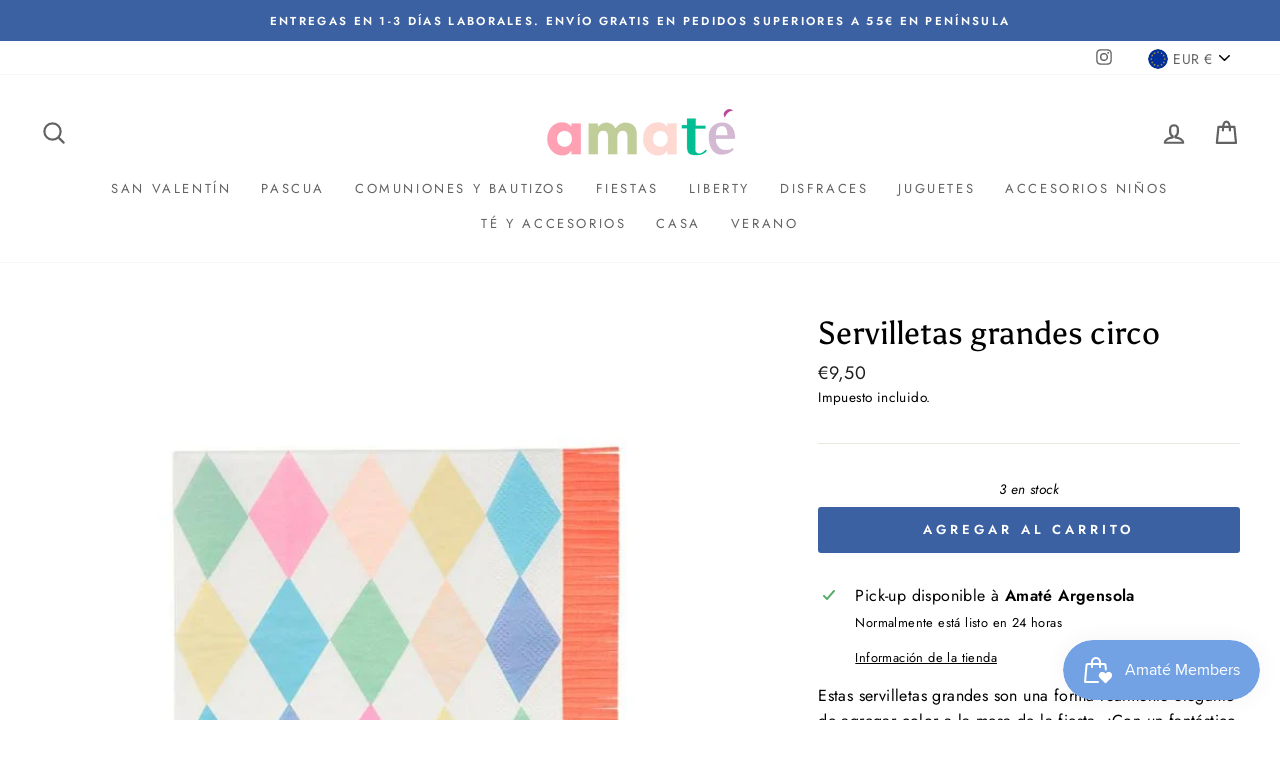

--- FILE ---
content_type: text/html; charset=utf-8
request_url: https://amate.es/collections/meri-meri-fiesta-colecciones-circo/products/servilletas-grandes-circo
body_size: 38982
content:
<!doctype html>
<html class="no-js" lang="es" dir="ltr">
<head>
  <meta charset="utf-8">
  <meta http-equiv="X-UA-Compatible" content="IE=edge,chrome=1">
  <meta name="viewport" content="width=device-width,initial-scale=1">
  <meta name="theme-color" content="#3c61a2">
  <link rel="canonical" href="https://amate.es/products/servilletas-grandes-circo">
  <link rel="canonical" href="https://amate.es/products/servilletas-grandes-circo">
  <link rel="preconnect" href="https://cdn.shopify.com">
  <link rel="preconnect" href="https://fonts.shopifycdn.com">
  <link rel="dns-prefetch" href="https://productreviews.shopifycdn.com">
  <link rel="dns-prefetch" href="https://ajax.googleapis.com">
  <link rel="dns-prefetch" href="https://maps.googleapis.com">
  <link rel="dns-prefetch" href="https://maps.gstatic.com"><title>Servilletas grandes circo
&ndash; Amate es
</title>
<meta name="description" content="Estas servilletas grandes son una forma realmente elegante de agregar color a la mesa de la fiesta. ¡Con un fantástico acabado con flecos para un look a la moda! Hecho de papel ecológico Paquete de 20 Dimensiones plegado: 165 x 165 mm"><meta property="og:site_name" content="Amate es">
  <meta property="og:url" content="https://amate.es/products/servilletas-grandes-circo">
  <meta property="og:title" content="Servilletas grandes circo">
  <meta property="og:type" content="product">
  <meta property="og:description" content="Estas servilletas grandes son una forma realmente elegante de agregar color a la mesa de la fiesta. ¡Con un fantástico acabado con flecos para un look a la moda! Hecho de papel ecológico Paquete de 20 Dimensiones plegado: 165 x 165 mm"><meta property="og:image" content="http://amate.es/cdn/shop/products/203069_1200x1200.jpg?v=1634896698">
  <meta property="og:image:secure_url" content="https://amate.es/cdn/shop/products/203069_1200x1200.jpg?v=1634896698">
  <meta name="twitter:site" content="@">
  <meta name="twitter:card" content="summary_large_image">
  <meta name="twitter:title" content="Servilletas grandes circo">
  <meta name="twitter:description" content="Estas servilletas grandes son una forma realmente elegante de agregar color a la mesa de la fiesta. ¡Con un fantástico acabado con flecos para un look a la moda! Hecho de papel ecológico Paquete de 20 Dimensiones plegado: 165 x 165 mm">
<style data-shopify>@font-face {
  font-family: Asul;
  font-weight: 400;
  font-style: normal;
  font-display: swap;
  src: url("//amate.es/cdn/fonts/asul/asul_n4.814c5323104eaec8052c156ea81d27e4cc2ecc89.woff2") format("woff2"),
       url("//amate.es/cdn/fonts/asul/asul_n4.fad4580d0c2a0762bf2eec95df0ca1bba03e7345.woff") format("woff");
}

  @font-face {
  font-family: Jost;
  font-weight: 400;
  font-style: normal;
  font-display: swap;
  src: url("//amate.es/cdn/fonts/jost/jost_n4.d47a1b6347ce4a4c9f437608011273009d91f2b7.woff2") format("woff2"),
       url("//amate.es/cdn/fonts/jost/jost_n4.791c46290e672b3f85c3d1c651ef2efa3819eadd.woff") format("woff");
}


  @font-face {
  font-family: Jost;
  font-weight: 600;
  font-style: normal;
  font-display: swap;
  src: url("//amate.es/cdn/fonts/jost/jost_n6.ec1178db7a7515114a2d84e3dd680832b7af8b99.woff2") format("woff2"),
       url("//amate.es/cdn/fonts/jost/jost_n6.b1178bb6bdd3979fef38e103a3816f6980aeaff9.woff") format("woff");
}

  @font-face {
  font-family: Jost;
  font-weight: 400;
  font-style: italic;
  font-display: swap;
  src: url("//amate.es/cdn/fonts/jost/jost_i4.b690098389649750ada222b9763d55796c5283a5.woff2") format("woff2"),
       url("//amate.es/cdn/fonts/jost/jost_i4.fd766415a47e50b9e391ae7ec04e2ae25e7e28b0.woff") format("woff");
}

  @font-face {
  font-family: Jost;
  font-weight: 600;
  font-style: italic;
  font-display: swap;
  src: url("//amate.es/cdn/fonts/jost/jost_i6.9af7e5f39e3a108c08f24047a4276332d9d7b85e.woff2") format("woff2"),
       url("//amate.es/cdn/fonts/jost/jost_i6.2bf310262638f998ed206777ce0b9a3b98b6fe92.woff") format("woff");
}

</style><link href="//amate.es/cdn/shop/t/2/assets/theme.css?v=13119266424341937631730234755" rel="stylesheet" type="text/css" media="all" />
<style data-shopify>:root {
    --typeHeaderPrimary: Asul;
    --typeHeaderFallback: serif;
    --typeHeaderSize: 38px;
    --typeHeaderWeight: 400;
    --typeHeaderLineHeight: 1;
    --typeHeaderSpacing: 0.0em;

    --typeBasePrimary:Jost;
    --typeBaseFallback:sans-serif;
    --typeBaseSize: 16px;
    --typeBaseWeight: 400;
    --typeBaseSpacing: 0.025em;
    --typeBaseLineHeight: 1.6;

    --typeCollectionTitle: 18px;

    --iconWeight: 5px;
    --iconLinecaps: round;

    
      --buttonRadius: 3px;
    

    --colorGridOverlayOpacity: 0.1;
  }</style><script>
    document.documentElement.className = document.documentElement.className.replace('no-js', 'js');

    window.theme = window.theme || {};
    theme.routes = {
      home: "/",
      cart: "/cart",
      cartAdd: "/cart/add.js",
      cartChange: "/cart/change"
    };
    theme.strings = {
      soldOut: "Agotado",
      unavailable: "No disponible",
      stockLabel: "[count] en stock",
      willNotShipUntil: "Será enviado después [date]",
      willBeInStockAfter: "Estará disponible después [date]",
      waitingForStock: "Inventario en el camino",
      savePrice: "Ahorra [saved_amount]",
      cartEmpty: "Su carrito actualmente está vacío.",
      cartTermsConfirmation: "Debe aceptar los términos y condiciones de venta para pagar"
    };
    theme.settings = {
      dynamicVariantsEnable: true,
      dynamicVariantType: "button",
      cartType: "drawer",
      moneyFormat: "€{{amount_with_comma_separator}}",
      saveType: "percent",
      recentlyViewedEnabled: false,
      predictiveSearch: true,
      predictiveSearchType: "product,article,page,collection",
      inventoryThreshold: 10,
      quickView: true,
      themeName: 'Impulse',
      themeVersion: "3.6.2"
    };
  </script>

  <script>window.performance && window.performance.mark && window.performance.mark('shopify.content_for_header.start');</script><meta id="shopify-digital-wallet" name="shopify-digital-wallet" content="/53499101383/digital_wallets/dialog">
<meta name="shopify-checkout-api-token" content="f5856ad622a0334d11a6dded7b14e929">
<meta id="in-context-paypal-metadata" data-shop-id="53499101383" data-venmo-supported="false" data-environment="production" data-locale="es_ES" data-paypal-v4="true" data-currency="EUR">
<link rel="alternate" type="application/json+oembed" href="https://amate.es/products/servilletas-grandes-circo.oembed">
<script async="async" src="/checkouts/internal/preloads.js?locale=es-ES"></script>
<link rel="preconnect" href="https://shop.app" crossorigin="anonymous">
<script async="async" src="https://shop.app/checkouts/internal/preloads.js?locale=es-ES&shop_id=53499101383" crossorigin="anonymous"></script>
<script id="apple-pay-shop-capabilities" type="application/json">{"shopId":53499101383,"countryCode":"ES","currencyCode":"EUR","merchantCapabilities":["supports3DS"],"merchantId":"gid:\/\/shopify\/Shop\/53499101383","merchantName":"Amate es","requiredBillingContactFields":["postalAddress","email","phone"],"requiredShippingContactFields":["postalAddress","email","phone"],"shippingType":"shipping","supportedNetworks":["visa","maestro","masterCard","amex"],"total":{"type":"pending","label":"Amate es","amount":"1.00"},"shopifyPaymentsEnabled":true,"supportsSubscriptions":true}</script>
<script id="shopify-features" type="application/json">{"accessToken":"f5856ad622a0334d11a6dded7b14e929","betas":["rich-media-storefront-analytics"],"domain":"amate.es","predictiveSearch":true,"shopId":53499101383,"locale":"es"}</script>
<script>var Shopify = Shopify || {};
Shopify.shop = "amate-es.myshopify.com";
Shopify.locale = "es";
Shopify.currency = {"active":"EUR","rate":"1.0"};
Shopify.country = "ES";
Shopify.theme = {"name":"Impulse","id":118953050311,"schema_name":"Impulse","schema_version":"3.6.2","theme_store_id":857,"role":"main"};
Shopify.theme.handle = "null";
Shopify.theme.style = {"id":null,"handle":null};
Shopify.cdnHost = "amate.es/cdn";
Shopify.routes = Shopify.routes || {};
Shopify.routes.root = "/";</script>
<script type="module">!function(o){(o.Shopify=o.Shopify||{}).modules=!0}(window);</script>
<script>!function(o){function n(){var o=[];function n(){o.push(Array.prototype.slice.apply(arguments))}return n.q=o,n}var t=o.Shopify=o.Shopify||{};t.loadFeatures=n(),t.autoloadFeatures=n()}(window);</script>
<script>
  window.ShopifyPay = window.ShopifyPay || {};
  window.ShopifyPay.apiHost = "shop.app\/pay";
  window.ShopifyPay.redirectState = null;
</script>
<script id="shop-js-analytics" type="application/json">{"pageType":"product"}</script>
<script defer="defer" async type="module" src="//amate.es/cdn/shopifycloud/shop-js/modules/v2/client.init-shop-cart-sync_-aut3ZVe.es.esm.js"></script>
<script defer="defer" async type="module" src="//amate.es/cdn/shopifycloud/shop-js/modules/v2/chunk.common_jR-HGkUL.esm.js"></script>
<script type="module">
  await import("//amate.es/cdn/shopifycloud/shop-js/modules/v2/client.init-shop-cart-sync_-aut3ZVe.es.esm.js");
await import("//amate.es/cdn/shopifycloud/shop-js/modules/v2/chunk.common_jR-HGkUL.esm.js");

  window.Shopify.SignInWithShop?.initShopCartSync?.({"fedCMEnabled":true,"windoidEnabled":true});

</script>
<script>
  window.Shopify = window.Shopify || {};
  if (!window.Shopify.featureAssets) window.Shopify.featureAssets = {};
  window.Shopify.featureAssets['shop-js'] = {"shop-cart-sync":["modules/v2/client.shop-cart-sync_BAYdngfT.es.esm.js","modules/v2/chunk.common_jR-HGkUL.esm.js"],"init-fed-cm":["modules/v2/client.init-fed-cm_C1KIrACA.es.esm.js","modules/v2/chunk.common_jR-HGkUL.esm.js"],"shop-button":["modules/v2/client.shop-button_nPJqyawu.es.esm.js","modules/v2/chunk.common_jR-HGkUL.esm.js"],"init-windoid":["modules/v2/client.init-windoid_BBN3UDv3.es.esm.js","modules/v2/chunk.common_jR-HGkUL.esm.js"],"shop-cash-offers":["modules/v2/client.shop-cash-offers_DHr6BHOX.es.esm.js","modules/v2/chunk.common_jR-HGkUL.esm.js","modules/v2/chunk.modal_K_-4b6jm.esm.js"],"shop-toast-manager":["modules/v2/client.shop-toast-manager_DsmMrndK.es.esm.js","modules/v2/chunk.common_jR-HGkUL.esm.js"],"init-shop-email-lookup-coordinator":["modules/v2/client.init-shop-email-lookup-coordinator_CqHiorcR.es.esm.js","modules/v2/chunk.common_jR-HGkUL.esm.js"],"pay-button":["modules/v2/client.pay-button_CyYMAtLe.es.esm.js","modules/v2/chunk.common_jR-HGkUL.esm.js"],"avatar":["modules/v2/client.avatar_BTnouDA3.es.esm.js"],"init-shop-cart-sync":["modules/v2/client.init-shop-cart-sync_-aut3ZVe.es.esm.js","modules/v2/chunk.common_jR-HGkUL.esm.js"],"shop-login-button":["modules/v2/client.shop-login-button_CkV-3QmP.es.esm.js","modules/v2/chunk.common_jR-HGkUL.esm.js","modules/v2/chunk.modal_K_-4b6jm.esm.js"],"init-customer-accounts-sign-up":["modules/v2/client.init-customer-accounts-sign-up_OVpxiKuf.es.esm.js","modules/v2/client.shop-login-button_CkV-3QmP.es.esm.js","modules/v2/chunk.common_jR-HGkUL.esm.js","modules/v2/chunk.modal_K_-4b6jm.esm.js"],"init-shop-for-new-customer-accounts":["modules/v2/client.init-shop-for-new-customer-accounts_B3-6tUHj.es.esm.js","modules/v2/client.shop-login-button_CkV-3QmP.es.esm.js","modules/v2/chunk.common_jR-HGkUL.esm.js","modules/v2/chunk.modal_K_-4b6jm.esm.js"],"init-customer-accounts":["modules/v2/client.init-customer-accounts_DAvreLqn.es.esm.js","modules/v2/client.shop-login-button_CkV-3QmP.es.esm.js","modules/v2/chunk.common_jR-HGkUL.esm.js","modules/v2/chunk.modal_K_-4b6jm.esm.js"],"shop-follow-button":["modules/v2/client.shop-follow-button_D-yP9CCa.es.esm.js","modules/v2/chunk.common_jR-HGkUL.esm.js","modules/v2/chunk.modal_K_-4b6jm.esm.js"],"lead-capture":["modules/v2/client.lead-capture_cgi9rykO.es.esm.js","modules/v2/chunk.common_jR-HGkUL.esm.js","modules/v2/chunk.modal_K_-4b6jm.esm.js"],"checkout-modal":["modules/v2/client.checkout-modal_CNOx8cMi.es.esm.js","modules/v2/chunk.common_jR-HGkUL.esm.js","modules/v2/chunk.modal_K_-4b6jm.esm.js"],"shop-login":["modules/v2/client.shop-login_B0Pz78O1.es.esm.js","modules/v2/chunk.common_jR-HGkUL.esm.js","modules/v2/chunk.modal_K_-4b6jm.esm.js"],"payment-terms":["modules/v2/client.payment-terms_DHTqhmPP.es.esm.js","modules/v2/chunk.common_jR-HGkUL.esm.js","modules/v2/chunk.modal_K_-4b6jm.esm.js"]};
</script>
<script>(function() {
  var isLoaded = false;
  function asyncLoad() {
    if (isLoaded) return;
    isLoaded = true;
    var urls = ["https:\/\/loox.io\/widget\/VybVSEsHx5\/loox.1612494115976.js?shop=amate-es.myshopify.com","https:\/\/cdn.shopify.com\/s\/files\/1\/0683\/1371\/0892\/files\/splmn-shopify-prod-August-31.min.js?v=1693985059\u0026shop=amate-es.myshopify.com","https:\/\/s3.eu-west-1.amazonaws.com\/production-klarna-il-shopify-osm\/7bec47374bc1cb6b6338dfd4d69e7bffd4f4b70b\/amate-es.myshopify.com-1750058265770.js?shop=amate-es.myshopify.com","https:\/\/cdn.shopify.com\/s\/files\/1\/0534\/9910\/1383\/t\/2\/assets\/loy_53499101383.js?v=1759913412\u0026shop=amate-es.myshopify.com"];
    for (var i = 0; i < urls.length; i++) {
      var s = document.createElement('script');
      s.type = 'text/javascript';
      s.async = true;
      s.src = urls[i];
      var x = document.getElementsByTagName('script')[0];
      x.parentNode.insertBefore(s, x);
    }
  };
  if(window.attachEvent) {
    window.attachEvent('onload', asyncLoad);
  } else {
    window.addEventListener('load', asyncLoad, false);
  }
})();</script>
<script id="__st">var __st={"a":53499101383,"offset":3600,"reqid":"dd6bcce6-ff09-454d-91de-9f0f0441cf36-1769018132","pageurl":"amate.es\/collections\/meri-meri-fiesta-colecciones-circo\/products\/servilletas-grandes-circo","u":"092ac6e9716d","p":"product","rtyp":"product","rid":7093649637575};</script>
<script>window.ShopifyPaypalV4VisibilityTracking = true;</script>
<script id="captcha-bootstrap">!function(){'use strict';const t='contact',e='account',n='new_comment',o=[[t,t],['blogs',n],['comments',n],[t,'customer']],c=[[e,'customer_login'],[e,'guest_login'],[e,'recover_customer_password'],[e,'create_customer']],r=t=>t.map((([t,e])=>`form[action*='/${t}']:not([data-nocaptcha='true']) input[name='form_type'][value='${e}']`)).join(','),a=t=>()=>t?[...document.querySelectorAll(t)].map((t=>t.form)):[];function s(){const t=[...o],e=r(t);return a(e)}const i='password',u='form_key',d=['recaptcha-v3-token','g-recaptcha-response','h-captcha-response',i],f=()=>{try{return window.sessionStorage}catch{return}},m='__shopify_v',_=t=>t.elements[u];function p(t,e,n=!1){try{const o=window.sessionStorage,c=JSON.parse(o.getItem(e)),{data:r}=function(t){const{data:e,action:n}=t;return t[m]||n?{data:e,action:n}:{data:t,action:n}}(c);for(const[e,n]of Object.entries(r))t.elements[e]&&(t.elements[e].value=n);n&&o.removeItem(e)}catch(o){console.error('form repopulation failed',{error:o})}}const l='form_type',E='cptcha';function T(t){t.dataset[E]=!0}const w=window,h=w.document,L='Shopify',v='ce_forms',y='captcha';let A=!1;((t,e)=>{const n=(g='f06e6c50-85a8-45c8-87d0-21a2b65856fe',I='https://cdn.shopify.com/shopifycloud/storefront-forms-hcaptcha/ce_storefront_forms_captcha_hcaptcha.v1.5.2.iife.js',D={infoText:'Protegido por hCaptcha',privacyText:'Privacidad',termsText:'Términos'},(t,e,n)=>{const o=w[L][v],c=o.bindForm;if(c)return c(t,g,e,D).then(n);var r;o.q.push([[t,g,e,D],n]),r=I,A||(h.body.append(Object.assign(h.createElement('script'),{id:'captcha-provider',async:!0,src:r})),A=!0)});var g,I,D;w[L]=w[L]||{},w[L][v]=w[L][v]||{},w[L][v].q=[],w[L][y]=w[L][y]||{},w[L][y].protect=function(t,e){n(t,void 0,e),T(t)},Object.freeze(w[L][y]),function(t,e,n,w,h,L){const[v,y,A,g]=function(t,e,n){const i=e?o:[],u=t?c:[],d=[...i,...u],f=r(d),m=r(i),_=r(d.filter((([t,e])=>n.includes(e))));return[a(f),a(m),a(_),s()]}(w,h,L),I=t=>{const e=t.target;return e instanceof HTMLFormElement?e:e&&e.form},D=t=>v().includes(t);t.addEventListener('submit',(t=>{const e=I(t);if(!e)return;const n=D(e)&&!e.dataset.hcaptchaBound&&!e.dataset.recaptchaBound,o=_(e),c=g().includes(e)&&(!o||!o.value);(n||c)&&t.preventDefault(),c&&!n&&(function(t){try{if(!f())return;!function(t){const e=f();if(!e)return;const n=_(t);if(!n)return;const o=n.value;o&&e.removeItem(o)}(t);const e=Array.from(Array(32),(()=>Math.random().toString(36)[2])).join('');!function(t,e){_(t)||t.append(Object.assign(document.createElement('input'),{type:'hidden',name:u})),t.elements[u].value=e}(t,e),function(t,e){const n=f();if(!n)return;const o=[...t.querySelectorAll(`input[type='${i}']`)].map((({name:t})=>t)),c=[...d,...o],r={};for(const[a,s]of new FormData(t).entries())c.includes(a)||(r[a]=s);n.setItem(e,JSON.stringify({[m]:1,action:t.action,data:r}))}(t,e)}catch(e){console.error('failed to persist form',e)}}(e),e.submit())}));const S=(t,e)=>{t&&!t.dataset[E]&&(n(t,e.some((e=>e===t))),T(t))};for(const o of['focusin','change'])t.addEventListener(o,(t=>{const e=I(t);D(e)&&S(e,y())}));const B=e.get('form_key'),M=e.get(l),P=B&&M;t.addEventListener('DOMContentLoaded',(()=>{const t=y();if(P)for(const e of t)e.elements[l].value===M&&p(e,B);[...new Set([...A(),...v().filter((t=>'true'===t.dataset.shopifyCaptcha))])].forEach((e=>S(e,t)))}))}(h,new URLSearchParams(w.location.search),n,t,e,['guest_login'])})(!0,!0)}();</script>
<script integrity="sha256-4kQ18oKyAcykRKYeNunJcIwy7WH5gtpwJnB7kiuLZ1E=" data-source-attribution="shopify.loadfeatures" defer="defer" src="//amate.es/cdn/shopifycloud/storefront/assets/storefront/load_feature-a0a9edcb.js" crossorigin="anonymous"></script>
<script crossorigin="anonymous" defer="defer" src="//amate.es/cdn/shopifycloud/storefront/assets/shopify_pay/storefront-65b4c6d7.js?v=20250812"></script>
<script data-source-attribution="shopify.dynamic_checkout.dynamic.init">var Shopify=Shopify||{};Shopify.PaymentButton=Shopify.PaymentButton||{isStorefrontPortableWallets:!0,init:function(){window.Shopify.PaymentButton.init=function(){};var t=document.createElement("script");t.src="https://amate.es/cdn/shopifycloud/portable-wallets/latest/portable-wallets.es.js",t.type="module",document.head.appendChild(t)}};
</script>
<script data-source-attribution="shopify.dynamic_checkout.buyer_consent">
  function portableWalletsHideBuyerConsent(e){var t=document.getElementById("shopify-buyer-consent"),n=document.getElementById("shopify-subscription-policy-button");t&&n&&(t.classList.add("hidden"),t.setAttribute("aria-hidden","true"),n.removeEventListener("click",e))}function portableWalletsShowBuyerConsent(e){var t=document.getElementById("shopify-buyer-consent"),n=document.getElementById("shopify-subscription-policy-button");t&&n&&(t.classList.remove("hidden"),t.removeAttribute("aria-hidden"),n.addEventListener("click",e))}window.Shopify?.PaymentButton&&(window.Shopify.PaymentButton.hideBuyerConsent=portableWalletsHideBuyerConsent,window.Shopify.PaymentButton.showBuyerConsent=portableWalletsShowBuyerConsent);
</script>
<script data-source-attribution="shopify.dynamic_checkout.cart.bootstrap">document.addEventListener("DOMContentLoaded",(function(){function t(){return document.querySelector("shopify-accelerated-checkout-cart, shopify-accelerated-checkout")}if(t())Shopify.PaymentButton.init();else{new MutationObserver((function(e,n){t()&&(Shopify.PaymentButton.init(),n.disconnect())})).observe(document.body,{childList:!0,subtree:!0})}}));
</script>
<script id='scb4127' type='text/javascript' async='' src='https://amate.es/cdn/shopifycloud/privacy-banner/storefront-banner.js'></script><link id="shopify-accelerated-checkout-styles" rel="stylesheet" media="screen" href="https://amate.es/cdn/shopifycloud/portable-wallets/latest/accelerated-checkout-backwards-compat.css" crossorigin="anonymous">
<style id="shopify-accelerated-checkout-cart">
        #shopify-buyer-consent {
  margin-top: 1em;
  display: inline-block;
  width: 100%;
}

#shopify-buyer-consent.hidden {
  display: none;
}

#shopify-subscription-policy-button {
  background: none;
  border: none;
  padding: 0;
  text-decoration: underline;
  font-size: inherit;
  cursor: pointer;
}

#shopify-subscription-policy-button::before {
  box-shadow: none;
}

      </style>

<script>window.performance && window.performance.mark && window.performance.mark('shopify.content_for_header.end');</script>

  <script src="//amate.es/cdn/shop/t/2/assets/vendor-scripts-v7.js" defer="defer"></script><link rel="preload" as="style" href="//amate.es/cdn/shop/t/2/assets/currency-flags.css" onload="this.onload=null;this.rel='stylesheet'">
    <link rel="stylesheet" href="//amate.es/cdn/shop/t/2/assets/currency-flags.css"><script src="//amate.es/cdn/shop/t/2/assets/theme.js?v=9435249751767744711611929948" defer="defer"></script><script>var loox_global_hash = '1768680532536';</script><style>.loox-reviews-default { max-width: 1200px; margin: 0 auto; }</style>
<script src="https://cdn.shopify.com/extensions/019bdd7a-c110-7969-8f1c-937dfc03ea8a/smile-io-272/assets/smile-loader.js" type="text/javascript" defer="defer"></script>
<script src="https://cdn.shopify.com/extensions/19689677-6488-4a31-adf3-fcf4359c5fd9/forms-2295/assets/shopify-forms-loader.js" type="text/javascript" defer="defer"></script>
<link href="https://monorail-edge.shopifysvc.com" rel="dns-prefetch">
<script>(function(){if ("sendBeacon" in navigator && "performance" in window) {try {var session_token_from_headers = performance.getEntriesByType('navigation')[0].serverTiming.find(x => x.name == '_s').description;} catch {var session_token_from_headers = undefined;}var session_cookie_matches = document.cookie.match(/_shopify_s=([^;]*)/);var session_token_from_cookie = session_cookie_matches && session_cookie_matches.length === 2 ? session_cookie_matches[1] : "";var session_token = session_token_from_headers || session_token_from_cookie || "";function handle_abandonment_event(e) {var entries = performance.getEntries().filter(function(entry) {return /monorail-edge.shopifysvc.com/.test(entry.name);});if (!window.abandonment_tracked && entries.length === 0) {window.abandonment_tracked = true;var currentMs = Date.now();var navigation_start = performance.timing.navigationStart;var payload = {shop_id: 53499101383,url: window.location.href,navigation_start,duration: currentMs - navigation_start,session_token,page_type: "product"};window.navigator.sendBeacon("https://monorail-edge.shopifysvc.com/v1/produce", JSON.stringify({schema_id: "online_store_buyer_site_abandonment/1.1",payload: payload,metadata: {event_created_at_ms: currentMs,event_sent_at_ms: currentMs}}));}}window.addEventListener('pagehide', handle_abandonment_event);}}());</script>
<script id="web-pixels-manager-setup">(function e(e,d,r,n,o){if(void 0===o&&(o={}),!Boolean(null===(a=null===(i=window.Shopify)||void 0===i?void 0:i.analytics)||void 0===a?void 0:a.replayQueue)){var i,a;window.Shopify=window.Shopify||{};var t=window.Shopify;t.analytics=t.analytics||{};var s=t.analytics;s.replayQueue=[],s.publish=function(e,d,r){return s.replayQueue.push([e,d,r]),!0};try{self.performance.mark("wpm:start")}catch(e){}var l=function(){var e={modern:/Edge?\/(1{2}[4-9]|1[2-9]\d|[2-9]\d{2}|\d{4,})\.\d+(\.\d+|)|Firefox\/(1{2}[4-9]|1[2-9]\d|[2-9]\d{2}|\d{4,})\.\d+(\.\d+|)|Chrom(ium|e)\/(9{2}|\d{3,})\.\d+(\.\d+|)|(Maci|X1{2}).+ Version\/(15\.\d+|(1[6-9]|[2-9]\d|\d{3,})\.\d+)([,.]\d+|)( \(\w+\)|)( Mobile\/\w+|) Safari\/|Chrome.+OPR\/(9{2}|\d{3,})\.\d+\.\d+|(CPU[ +]OS|iPhone[ +]OS|CPU[ +]iPhone|CPU IPhone OS|CPU iPad OS)[ +]+(15[._]\d+|(1[6-9]|[2-9]\d|\d{3,})[._]\d+)([._]\d+|)|Android:?[ /-](13[3-9]|1[4-9]\d|[2-9]\d{2}|\d{4,})(\.\d+|)(\.\d+|)|Android.+Firefox\/(13[5-9]|1[4-9]\d|[2-9]\d{2}|\d{4,})\.\d+(\.\d+|)|Android.+Chrom(ium|e)\/(13[3-9]|1[4-9]\d|[2-9]\d{2}|\d{4,})\.\d+(\.\d+|)|SamsungBrowser\/([2-9]\d|\d{3,})\.\d+/,legacy:/Edge?\/(1[6-9]|[2-9]\d|\d{3,})\.\d+(\.\d+|)|Firefox\/(5[4-9]|[6-9]\d|\d{3,})\.\d+(\.\d+|)|Chrom(ium|e)\/(5[1-9]|[6-9]\d|\d{3,})\.\d+(\.\d+|)([\d.]+$|.*Safari\/(?![\d.]+ Edge\/[\d.]+$))|(Maci|X1{2}).+ Version\/(10\.\d+|(1[1-9]|[2-9]\d|\d{3,})\.\d+)([,.]\d+|)( \(\w+\)|)( Mobile\/\w+|) Safari\/|Chrome.+OPR\/(3[89]|[4-9]\d|\d{3,})\.\d+\.\d+|(CPU[ +]OS|iPhone[ +]OS|CPU[ +]iPhone|CPU IPhone OS|CPU iPad OS)[ +]+(10[._]\d+|(1[1-9]|[2-9]\d|\d{3,})[._]\d+)([._]\d+|)|Android:?[ /-](13[3-9]|1[4-9]\d|[2-9]\d{2}|\d{4,})(\.\d+|)(\.\d+|)|Mobile Safari.+OPR\/([89]\d|\d{3,})\.\d+\.\d+|Android.+Firefox\/(13[5-9]|1[4-9]\d|[2-9]\d{2}|\d{4,})\.\d+(\.\d+|)|Android.+Chrom(ium|e)\/(13[3-9]|1[4-9]\d|[2-9]\d{2}|\d{4,})\.\d+(\.\d+|)|Android.+(UC? ?Browser|UCWEB|U3)[ /]?(15\.([5-9]|\d{2,})|(1[6-9]|[2-9]\d|\d{3,})\.\d+)\.\d+|SamsungBrowser\/(5\.\d+|([6-9]|\d{2,})\.\d+)|Android.+MQ{2}Browser\/(14(\.(9|\d{2,})|)|(1[5-9]|[2-9]\d|\d{3,})(\.\d+|))(\.\d+|)|K[Aa][Ii]OS\/(3\.\d+|([4-9]|\d{2,})\.\d+)(\.\d+|)/},d=e.modern,r=e.legacy,n=navigator.userAgent;return n.match(d)?"modern":n.match(r)?"legacy":"unknown"}(),u="modern"===l?"modern":"legacy",c=(null!=n?n:{modern:"",legacy:""})[u],f=function(e){return[e.baseUrl,"/wpm","/b",e.hashVersion,"modern"===e.buildTarget?"m":"l",".js"].join("")}({baseUrl:d,hashVersion:r,buildTarget:u}),m=function(e){var d=e.version,r=e.bundleTarget,n=e.surface,o=e.pageUrl,i=e.monorailEndpoint;return{emit:function(e){var a=e.status,t=e.errorMsg,s=(new Date).getTime(),l=JSON.stringify({metadata:{event_sent_at_ms:s},events:[{schema_id:"web_pixels_manager_load/3.1",payload:{version:d,bundle_target:r,page_url:o,status:a,surface:n,error_msg:t},metadata:{event_created_at_ms:s}}]});if(!i)return console&&console.warn&&console.warn("[Web Pixels Manager] No Monorail endpoint provided, skipping logging."),!1;try{return self.navigator.sendBeacon.bind(self.navigator)(i,l)}catch(e){}var u=new XMLHttpRequest;try{return u.open("POST",i,!0),u.setRequestHeader("Content-Type","text/plain"),u.send(l),!0}catch(e){return console&&console.warn&&console.warn("[Web Pixels Manager] Got an unhandled error while logging to Monorail."),!1}}}}({version:r,bundleTarget:l,surface:e.surface,pageUrl:self.location.href,monorailEndpoint:e.monorailEndpoint});try{o.browserTarget=l,function(e){var d=e.src,r=e.async,n=void 0===r||r,o=e.onload,i=e.onerror,a=e.sri,t=e.scriptDataAttributes,s=void 0===t?{}:t,l=document.createElement("script"),u=document.querySelector("head"),c=document.querySelector("body");if(l.async=n,l.src=d,a&&(l.integrity=a,l.crossOrigin="anonymous"),s)for(var f in s)if(Object.prototype.hasOwnProperty.call(s,f))try{l.dataset[f]=s[f]}catch(e){}if(o&&l.addEventListener("load",o),i&&l.addEventListener("error",i),u)u.appendChild(l);else{if(!c)throw new Error("Did not find a head or body element to append the script");c.appendChild(l)}}({src:f,async:!0,onload:function(){if(!function(){var e,d;return Boolean(null===(d=null===(e=window.Shopify)||void 0===e?void 0:e.analytics)||void 0===d?void 0:d.initialized)}()){var d=window.webPixelsManager.init(e)||void 0;if(d){var r=window.Shopify.analytics;r.replayQueue.forEach((function(e){var r=e[0],n=e[1],o=e[2];d.publishCustomEvent(r,n,o)})),r.replayQueue=[],r.publish=d.publishCustomEvent,r.visitor=d.visitor,r.initialized=!0}}},onerror:function(){return m.emit({status:"failed",errorMsg:"".concat(f," has failed to load")})},sri:function(e){var d=/^sha384-[A-Za-z0-9+/=]+$/;return"string"==typeof e&&d.test(e)}(c)?c:"",scriptDataAttributes:o}),m.emit({status:"loading"})}catch(e){m.emit({status:"failed",errorMsg:(null==e?void 0:e.message)||"Unknown error"})}}})({shopId: 53499101383,storefrontBaseUrl: "https://amate.es",extensionsBaseUrl: "https://extensions.shopifycdn.com/cdn/shopifycloud/web-pixels-manager",monorailEndpoint: "https://monorail-edge.shopifysvc.com/unstable/produce_batch",surface: "storefront-renderer",enabledBetaFlags: ["2dca8a86"],webPixelsConfigList: [{"id":"394920284","configuration":"{\"pixel_id\":\"149888690338436\",\"pixel_type\":\"facebook_pixel\",\"metaapp_system_user_token\":\"-\"}","eventPayloadVersion":"v1","runtimeContext":"OPEN","scriptVersion":"ca16bc87fe92b6042fbaa3acc2fbdaa6","type":"APP","apiClientId":2329312,"privacyPurposes":["ANALYTICS","MARKETING","SALE_OF_DATA"],"dataSharingAdjustments":{"protectedCustomerApprovalScopes":["read_customer_address","read_customer_email","read_customer_name","read_customer_personal_data","read_customer_phone"]}},{"id":"shopify-app-pixel","configuration":"{}","eventPayloadVersion":"v1","runtimeContext":"STRICT","scriptVersion":"0450","apiClientId":"shopify-pixel","type":"APP","privacyPurposes":["ANALYTICS","MARKETING"]},{"id":"shopify-custom-pixel","eventPayloadVersion":"v1","runtimeContext":"LAX","scriptVersion":"0450","apiClientId":"shopify-pixel","type":"CUSTOM","privacyPurposes":["ANALYTICS","MARKETING"]}],isMerchantRequest: false,initData: {"shop":{"name":"Amate es","paymentSettings":{"currencyCode":"EUR"},"myshopifyDomain":"amate-es.myshopify.com","countryCode":"ES","storefrontUrl":"https:\/\/amate.es"},"customer":null,"cart":null,"checkout":null,"productVariants":[{"price":{"amount":9.5,"currencyCode":"EUR"},"product":{"title":"Servilletas grandes circo","vendor":"MeriMeri","id":"7093649637575","untranslatedTitle":"Servilletas grandes circo","url":"\/products\/servilletas-grandes-circo","type":""},"id":"41254557352135","image":{"src":"\/\/amate.es\/cdn\/shop\/products\/203069.jpg?v=1634896698"},"sku":"203069","title":"Default Title","untranslatedTitle":"Default Title"}],"purchasingCompany":null},},"https://amate.es/cdn","fcfee988w5aeb613cpc8e4bc33m6693e112",{"modern":"","legacy":""},{"shopId":"53499101383","storefrontBaseUrl":"https:\/\/amate.es","extensionBaseUrl":"https:\/\/extensions.shopifycdn.com\/cdn\/shopifycloud\/web-pixels-manager","surface":"storefront-renderer","enabledBetaFlags":"[\"2dca8a86\"]","isMerchantRequest":"false","hashVersion":"fcfee988w5aeb613cpc8e4bc33m6693e112","publish":"custom","events":"[[\"page_viewed\",{}],[\"product_viewed\",{\"productVariant\":{\"price\":{\"amount\":9.5,\"currencyCode\":\"EUR\"},\"product\":{\"title\":\"Servilletas grandes circo\",\"vendor\":\"MeriMeri\",\"id\":\"7093649637575\",\"untranslatedTitle\":\"Servilletas grandes circo\",\"url\":\"\/products\/servilletas-grandes-circo\",\"type\":\"\"},\"id\":\"41254557352135\",\"image\":{\"src\":\"\/\/amate.es\/cdn\/shop\/products\/203069.jpg?v=1634896698\"},\"sku\":\"203069\",\"title\":\"Default Title\",\"untranslatedTitle\":\"Default Title\"}}]]"});</script><script>
  window.ShopifyAnalytics = window.ShopifyAnalytics || {};
  window.ShopifyAnalytics.meta = window.ShopifyAnalytics.meta || {};
  window.ShopifyAnalytics.meta.currency = 'EUR';
  var meta = {"product":{"id":7093649637575,"gid":"gid:\/\/shopify\/Product\/7093649637575","vendor":"MeriMeri","type":"","handle":"servilletas-grandes-circo","variants":[{"id":41254557352135,"price":950,"name":"Servilletas grandes circo","public_title":null,"sku":"203069"}],"remote":false},"page":{"pageType":"product","resourceType":"product","resourceId":7093649637575,"requestId":"dd6bcce6-ff09-454d-91de-9f0f0441cf36-1769018132"}};
  for (var attr in meta) {
    window.ShopifyAnalytics.meta[attr] = meta[attr];
  }
</script>
<script class="analytics">
  (function () {
    var customDocumentWrite = function(content) {
      var jquery = null;

      if (window.jQuery) {
        jquery = window.jQuery;
      } else if (window.Checkout && window.Checkout.$) {
        jquery = window.Checkout.$;
      }

      if (jquery) {
        jquery('body').append(content);
      }
    };

    var hasLoggedConversion = function(token) {
      if (token) {
        return document.cookie.indexOf('loggedConversion=' + token) !== -1;
      }
      return false;
    }

    var setCookieIfConversion = function(token) {
      if (token) {
        var twoMonthsFromNow = new Date(Date.now());
        twoMonthsFromNow.setMonth(twoMonthsFromNow.getMonth() + 2);

        document.cookie = 'loggedConversion=' + token + '; expires=' + twoMonthsFromNow;
      }
    }

    var trekkie = window.ShopifyAnalytics.lib = window.trekkie = window.trekkie || [];
    if (trekkie.integrations) {
      return;
    }
    trekkie.methods = [
      'identify',
      'page',
      'ready',
      'track',
      'trackForm',
      'trackLink'
    ];
    trekkie.factory = function(method) {
      return function() {
        var args = Array.prototype.slice.call(arguments);
        args.unshift(method);
        trekkie.push(args);
        return trekkie;
      };
    };
    for (var i = 0; i < trekkie.methods.length; i++) {
      var key = trekkie.methods[i];
      trekkie[key] = trekkie.factory(key);
    }
    trekkie.load = function(config) {
      trekkie.config = config || {};
      trekkie.config.initialDocumentCookie = document.cookie;
      var first = document.getElementsByTagName('script')[0];
      var script = document.createElement('script');
      script.type = 'text/javascript';
      script.onerror = function(e) {
        var scriptFallback = document.createElement('script');
        scriptFallback.type = 'text/javascript';
        scriptFallback.onerror = function(error) {
                var Monorail = {
      produce: function produce(monorailDomain, schemaId, payload) {
        var currentMs = new Date().getTime();
        var event = {
          schema_id: schemaId,
          payload: payload,
          metadata: {
            event_created_at_ms: currentMs,
            event_sent_at_ms: currentMs
          }
        };
        return Monorail.sendRequest("https://" + monorailDomain + "/v1/produce", JSON.stringify(event));
      },
      sendRequest: function sendRequest(endpointUrl, payload) {
        // Try the sendBeacon API
        if (window && window.navigator && typeof window.navigator.sendBeacon === 'function' && typeof window.Blob === 'function' && !Monorail.isIos12()) {
          var blobData = new window.Blob([payload], {
            type: 'text/plain'
          });

          if (window.navigator.sendBeacon(endpointUrl, blobData)) {
            return true;
          } // sendBeacon was not successful

        } // XHR beacon

        var xhr = new XMLHttpRequest();

        try {
          xhr.open('POST', endpointUrl);
          xhr.setRequestHeader('Content-Type', 'text/plain');
          xhr.send(payload);
        } catch (e) {
          console.log(e);
        }

        return false;
      },
      isIos12: function isIos12() {
        return window.navigator.userAgent.lastIndexOf('iPhone; CPU iPhone OS 12_') !== -1 || window.navigator.userAgent.lastIndexOf('iPad; CPU OS 12_') !== -1;
      }
    };
    Monorail.produce('monorail-edge.shopifysvc.com',
      'trekkie_storefront_load_errors/1.1',
      {shop_id: 53499101383,
      theme_id: 118953050311,
      app_name: "storefront",
      context_url: window.location.href,
      source_url: "//amate.es/cdn/s/trekkie.storefront.cd680fe47e6c39ca5d5df5f0a32d569bc48c0f27.min.js"});

        };
        scriptFallback.async = true;
        scriptFallback.src = '//amate.es/cdn/s/trekkie.storefront.cd680fe47e6c39ca5d5df5f0a32d569bc48c0f27.min.js';
        first.parentNode.insertBefore(scriptFallback, first);
      };
      script.async = true;
      script.src = '//amate.es/cdn/s/trekkie.storefront.cd680fe47e6c39ca5d5df5f0a32d569bc48c0f27.min.js';
      first.parentNode.insertBefore(script, first);
    };
    trekkie.load(
      {"Trekkie":{"appName":"storefront","development":false,"defaultAttributes":{"shopId":53499101383,"isMerchantRequest":null,"themeId":118953050311,"themeCityHash":"18069452908278411204","contentLanguage":"es","currency":"EUR","eventMetadataId":"3de405f6-9fd4-4469-9d3b-88396a05b9d8"},"isServerSideCookieWritingEnabled":true,"monorailRegion":"shop_domain","enabledBetaFlags":["65f19447"]},"Session Attribution":{},"S2S":{"facebookCapiEnabled":true,"source":"trekkie-storefront-renderer","apiClientId":580111}}
    );

    var loaded = false;
    trekkie.ready(function() {
      if (loaded) return;
      loaded = true;

      window.ShopifyAnalytics.lib = window.trekkie;

      var originalDocumentWrite = document.write;
      document.write = customDocumentWrite;
      try { window.ShopifyAnalytics.merchantGoogleAnalytics.call(this); } catch(error) {};
      document.write = originalDocumentWrite;

      window.ShopifyAnalytics.lib.page(null,{"pageType":"product","resourceType":"product","resourceId":7093649637575,"requestId":"dd6bcce6-ff09-454d-91de-9f0f0441cf36-1769018132","shopifyEmitted":true});

      var match = window.location.pathname.match(/checkouts\/(.+)\/(thank_you|post_purchase)/)
      var token = match? match[1]: undefined;
      if (!hasLoggedConversion(token)) {
        setCookieIfConversion(token);
        window.ShopifyAnalytics.lib.track("Viewed Product",{"currency":"EUR","variantId":41254557352135,"productId":7093649637575,"productGid":"gid:\/\/shopify\/Product\/7093649637575","name":"Servilletas grandes circo","price":"9.50","sku":"203069","brand":"MeriMeri","variant":null,"category":"","nonInteraction":true,"remote":false},undefined,undefined,{"shopifyEmitted":true});
      window.ShopifyAnalytics.lib.track("monorail:\/\/trekkie_storefront_viewed_product\/1.1",{"currency":"EUR","variantId":41254557352135,"productId":7093649637575,"productGid":"gid:\/\/shopify\/Product\/7093649637575","name":"Servilletas grandes circo","price":"9.50","sku":"203069","brand":"MeriMeri","variant":null,"category":"","nonInteraction":true,"remote":false,"referer":"https:\/\/amate.es\/collections\/meri-meri-fiesta-colecciones-circo\/products\/servilletas-grandes-circo"});
      }
    });


        var eventsListenerScript = document.createElement('script');
        eventsListenerScript.async = true;
        eventsListenerScript.src = "//amate.es/cdn/shopifycloud/storefront/assets/shop_events_listener-3da45d37.js";
        document.getElementsByTagName('head')[0].appendChild(eventsListenerScript);

})();</script>
<script
  defer
  src="https://amate.es/cdn/shopifycloud/perf-kit/shopify-perf-kit-3.0.4.min.js"
  data-application="storefront-renderer"
  data-shop-id="53499101383"
  data-render-region="gcp-us-east1"
  data-page-type="product"
  data-theme-instance-id="118953050311"
  data-theme-name="Impulse"
  data-theme-version="3.6.2"
  data-monorail-region="shop_domain"
  data-resource-timing-sampling-rate="10"
  data-shs="true"
  data-shs-beacon="true"
  data-shs-export-with-fetch="true"
  data-shs-logs-sample-rate="1"
  data-shs-beacon-endpoint="https://amate.es/api/collect"
></script>
</head>

<body class="template-product" data-center-text="true" data-button_style="round-slight" data-type_header_capitalize="false" data-type_headers_align_text="true" data-type_product_capitalize="true" data-swatch_style="round" >

  <a class="in-page-link visually-hidden skip-link" href="#MainContent">Ir directamente al contenido</a>

  <div id="PageContainer" class="page-container">
    <div class="transition-body"><div id="shopify-section-header" class="shopify-section">

<div id="NavDrawer" class="drawer drawer--left">
  <div class="drawer__contents">
    <div class="drawer__fixed-header drawer__fixed-header--full">
      <div class="drawer__header drawer__header--full appear-animation appear-delay-1">
        <div class="h2 drawer__title">
        </div>
        <div class="drawer__close">
          <button type="button" class="drawer__close-button js-drawer-close">
            <svg aria-hidden="true" focusable="false" role="presentation" class="icon icon-close" viewBox="0 0 64 64"><path d="M19 17.61l27.12 27.13m0-27.12L19 44.74"/></svg>
            <span class="icon__fallback-text">Cerrar menú</span>
          </button>
        </div>
      </div>
    </div>
    <div class="drawer__scrollable">
      <ul class="mobile-nav" role="navigation" aria-label="Primary"><li class="mobile-nav__item appear-animation appear-delay-2"><a href="/collections/meri-meri-fiesta-colecciones-corazones" class="mobile-nav__link mobile-nav__link--top-level">San Valentín</a></li><li class="mobile-nav__item appear-animation appear-delay-3"><div class="mobile-nav__has-sublist"><a href="/collections/conejito"
                    class="mobile-nav__link mobile-nav__link--top-level"
                    id="Label-collections-conejito2"
                    >
                    Pascua
                  </a>
                  <div class="mobile-nav__toggle">
                    <button type="button"
                      aria-controls="Linklist-collections-conejito2"
                      aria-labelledby="Label-collections-conejito2"
                      class="collapsible-trigger collapsible--auto-height"><span class="collapsible-trigger__icon collapsible-trigger__icon--open" role="presentation">
  <svg aria-hidden="true" focusable="false" role="presentation" class="icon icon--wide icon-chevron-down" viewBox="0 0 28 16"><path d="M1.57 1.59l12.76 12.77L27.1 1.59" stroke-width="2" stroke="#000" fill="none" fill-rule="evenodd"/></svg>
</span>
</button>
                  </div></div><div id="Linklist-collections-conejito2"
                class="mobile-nav__sublist collapsible-content collapsible-content--all"
                >
                <div class="collapsible-content__inner">
                  <ul class="mobile-nav__sublist"><li class="mobile-nav__item">
                        <div class="mobile-nav__child-item"><a href="/collections/peter-rabbit-pascua"
                              class="mobile-nav__link"
                              id="Sublabel-collections-peter-rabbit-pascua1"
                              >
                              Peter Rabbit Pascua
                            </a></div></li><li class="mobile-nav__item">
                        <div class="mobile-nav__child-item"><a href="/collections/vichy-pascua"
                              class="mobile-nav__link"
                              id="Sublabel-collections-vichy-pascua2"
                              >
                              Vichy
                            </a></div></li><li class="mobile-nav__item">
                        <div class="mobile-nav__child-item"><a href="/collections/jardin-ingles-pascua"
                              class="mobile-nav__link"
                              id="Sublabel-collections-jardin-ingles-pascua3"
                              >
                              Jardín Inglés
                            </a></div></li><li class="mobile-nav__item">
                        <div class="mobile-nav__child-item"><a href="/collections/accesorios"
                              class="mobile-nav__link"
                              id="Sublabel-collections-accesorios4"
                              >
                              Accesorios Pascua
                            </a></div></li><li class="mobile-nav__item">
                        <div class="mobile-nav__child-item"><a href="/collections/bambu"
                              class="mobile-nav__link"
                              id="Sublabel-collections-bambu5"
                              >
                              Bambú Pascua
                            </a></div></li><li class="mobile-nav__item">
                        <div class="mobile-nav__child-item"><a href="/collections/bolsos-y-mochilas"
                              class="mobile-nav__link"
                              id="Sublabel-collections-bolsos-y-mochilas6"
                              >
                              Bolsos y mochilas Pascua
                            </a></div></li><li class="mobile-nav__item">
                        <div class="mobile-nav__child-item"><a href="/collections/decoracion-pascua"
                              class="mobile-nav__link"
                              id="Sublabel-collections-decoracion-pascua7"
                              >
                              Decoración Pascua
                            </a></div></li><li class="mobile-nav__item">
                        <div class="mobile-nav__child-item"><a href="/collections/disfraces"
                              class="mobile-nav__link"
                              id="Sublabel-collections-disfraces8"
                              >
                              Disfraces Pascua
                            </a></div></li></ul>
                </div>
              </div></li><li class="mobile-nav__item appear-animation appear-delay-4"><div class="mobile-nav__has-sublist"><a href="/collections/comuniones-y-bautizos"
                    class="mobile-nav__link mobile-nav__link--top-level"
                    id="Label-collections-comuniones-y-bautizos3"
                    >
                    Comuniones y bautizos
                  </a>
                  <div class="mobile-nav__toggle">
                    <button type="button"
                      aria-controls="Linklist-collections-comuniones-y-bautizos3"
                      aria-labelledby="Label-collections-comuniones-y-bautizos3"
                      class="collapsible-trigger collapsible--auto-height"><span class="collapsible-trigger__icon collapsible-trigger__icon--open" role="presentation">
  <svg aria-hidden="true" focusable="false" role="presentation" class="icon icon--wide icon-chevron-down" viewBox="0 0 28 16"><path d="M1.57 1.59l12.76 12.77L27.1 1.59" stroke-width="2" stroke="#000" fill="none" fill-rule="evenodd"/></svg>
</span>
</button>
                  </div></div><div id="Linklist-collections-comuniones-y-bautizos3"
                class="mobile-nav__sublist collapsible-content collapsible-content--all"
                >
                <div class="collapsible-content__inner">
                  <ul class="mobile-nav__sublist"><li class="mobile-nav__item">
                        <div class="mobile-nav__child-item"><a href="/collections/guirnaldas-comuniones"
                              class="mobile-nav__link"
                              id="Sublabel-collections-guirnaldas-comuniones1"
                              >
                              Guirnaldas
                            </a></div></li><li class="mobile-nav__item">
                        <div class="mobile-nav__child-item"><a href="/collections/velas-comuniones"
                              class="mobile-nav__link"
                              id="Sublabel-collections-velas-comuniones2"
                              >
                              Para la tarta
                            </a></div></li><li class="mobile-nav__item">
                        <div class="mobile-nav__child-item"><a href="/collections/platos-comuniones"
                              class="mobile-nav__link"
                              id="Sublabel-collections-platos-comuniones3"
                              >
                              Platos
                            </a></div></li><li class="mobile-nav__item">
                        <div class="mobile-nav__child-item"><a href="/collections/servilletas-comuniones"
                              class="mobile-nav__link"
                              id="Sublabel-collections-servilletas-comuniones4"
                              >
                              Servilletas
                            </a></div></li><li class="mobile-nav__item">
                        <div class="mobile-nav__child-item"><a href="/collections/vasos-comuniones"
                              class="mobile-nav__link"
                              id="Sublabel-collections-vasos-comuniones5"
                              >
                              Vasos
                            </a></div></li></ul>
                </div>
              </div></li><li class="mobile-nav__item appear-animation appear-delay-5"><div class="mobile-nav__has-sublist"><a href="/collections/fiestas"
                    class="mobile-nav__link mobile-nav__link--top-level"
                    id="Label-collections-fiestas4"
                    >
                    Fiestas
                  </a>
                  <div class="mobile-nav__toggle">
                    <button type="button"
                      aria-controls="Linklist-collections-fiestas4" aria-open="true"
                      aria-labelledby="Label-collections-fiestas4"
                      class="collapsible-trigger collapsible--auto-height is-open"><span class="collapsible-trigger__icon collapsible-trigger__icon--open" role="presentation">
  <svg aria-hidden="true" focusable="false" role="presentation" class="icon icon--wide icon-chevron-down" viewBox="0 0 28 16"><path d="M1.57 1.59l12.76 12.77L27.1 1.59" stroke-width="2" stroke="#000" fill="none" fill-rule="evenodd"/></svg>
</span>
</button>
                  </div></div><div id="Linklist-collections-fiestas4"
                class="mobile-nav__sublist collapsible-content collapsible-content--all is-open"
                style="height: auto;">
                <div class="collapsible-content__inner">
                  <ul class="mobile-nav__sublist"><li class="mobile-nav__item">
                        <div class="mobile-nav__child-item"><a href="/collections/tematicas"
                              class="mobile-nav__link"
                              id="Sublabel-collections-tematicas1"
                              >
                              Temáticas 
                            </a><button type="button"
                              aria-controls="Sublinklist-collections-fiestas4-collections-tematicas1"
                              aria-labelledby="Sublabel-collections-tematicas1"
                              class="collapsible-trigger is-open"><span class="collapsible-trigger__icon collapsible-trigger__icon--circle collapsible-trigger__icon--open" role="presentation">
  <svg aria-hidden="true" focusable="false" role="presentation" class="icon icon--wide icon-chevron-down" viewBox="0 0 28 16"><path d="M1.57 1.59l12.76 12.77L27.1 1.59" stroke-width="2" stroke="#000" fill="none" fill-rule="evenodd"/></svg>
</span>
</button></div><div
                            id="Sublinklist-collections-fiestas4-collections-tematicas1"
                            aria-labelledby="Sublabel-collections-tematicas1"
                            class="mobile-nav__sublist collapsible-content collapsible-content--all is-open"
                            style="height: auto;">
                            <div class="collapsible-content__inner">
                              <ul class="mobile-nav__grandchildlist"><li class="mobile-nav__item">
                                    <a href="/collections/animal-friends" class="mobile-nav__link">
                                      Animal Friends
                                    </a>
                                  </li><li class="mobile-nav__item">
                                    <a href="/collections/meri-meri-fiesta-colecciones-animales" class="mobile-nav__link">
                                      Animales
                                    </a>
                                  </li><li class="mobile-nav__item">
                                    <a href="/collections/meri-meri-fiesta-colecciones-arcoiris-y-sol" class="mobile-nav__link">
                                      Arcoíris y sol
                                    </a>
                                  </li><li class="mobile-nav__item">
                                    <a href="/collections/bailarina" class="mobile-nav__link">
                                      Bailarinas
                                    </a>
                                  </li><li class="mobile-nav__item">
                                    <a href="/collections/broderie-anglaise" class="mobile-nav__link">
                                      Broderie Anglaise
                                    </a>
                                  </li><li class="mobile-nav__item">
                                    <a href="/collections/caballos" class="mobile-nav__link">
                                      Caballos
                                    </a>
                                  </li><li class="mobile-nav__item">
                                    <a href="/collections/camping-adventure" class="mobile-nav__link">
                                      Camping Adventure
                                    </a>
                                  </li><li class="mobile-nav__item">
                                    <a href="/collections/meri-meri-fiesta-colecciones-circo" class="mobile-nav__link" data-active="true">
                                      Circo
                                    </a>
                                  </li><li class="mobile-nav__item">
                                    <a href="/collections/meri-meri-fiesta-colecciones-camiones" class="mobile-nav__link">
                                      Coches y camiones
                                    </a>
                                  </li><li class="mobile-nav__item">
                                    <a href="/collections/conejito" class="mobile-nav__link">
                                      Conejito
                                    </a>
                                  </li><li class="mobile-nav__item">
                                    <a href="/collections/meri-meri-fiesta-colecciones-corazones" class="mobile-nav__link">
                                      Corazones
                                    </a>
                                  </li><li class="mobile-nav__item">
                                    <a href="/collections/deportes" class="mobile-nav__link">
                                      Deportes
                                    </a>
                                  </li><li class="mobile-nav__item">
                                    <a href="/collections/desfile-de-animalitos" class="mobile-nav__link">
                                      Desfile de animalitos
                                    </a>
                                  </li><li class="mobile-nav__item">
                                    <a href="/collections/meri-meri-fiesta-colecciones-dinosaurios" class="mobile-nav__link">
                                      Dinosaurios
                                    </a>
                                  </li><li class="mobile-nav__item">
                                    <a href="/collections/meri-meri-fiesta-mix-match-eco" class="mobile-nav__link">
                                      Ecológica bambú 
                                    </a>
                                  </li><li class="mobile-nav__item">
                                    <a href="/collections/meri-meri-fiesta-colecciones-to-the-moon" class="mobile-nav__link">
                                      Espacio
                                    </a>
                                  </li><li class="mobile-nav__item">
                                    <a href="/collections/florecitas" class="mobile-nav__link">
                                      Florecitas
                                    </a>
                                  </li><li class="mobile-nav__item">
                                    <a href="/collections/frutas-y-helados" class="mobile-nav__link">
                                      Frutas y Helados
                                    </a>
                                  </li><li class="mobile-nav__item">
                                    <a href="/collections/gaming" class="mobile-nav__link">
                                      Gaming
                                    </a>
                                  </li><li class="mobile-nav__item">
                                    <a href="/collections/gender-reveal" class="mobile-nav__link">
                                      Gender Reveal
                                    </a>
                                  </li><li class="mobile-nav__item">
                                    <a href="/collections/meri-meri-fiesta-colecciones-granja" class="mobile-nav__link">
                                      Granja
                                    </a>
                                  </li><li class="mobile-nav__item">
                                    <a href="/collections/meri-meri-fiesta-colecciones-happy-birthday" class="mobile-nav__link">
                                      Happy Birthday
                                    </a>
                                  </li><li class="mobile-nav__item">
                                    <a href="/collections/meri-meri-fiesta-colecciones-hadas" class="mobile-nav__link">
                                      Hadas
                                    </a>
                                  </li><li class="mobile-nav__item">
                                    <a href="/collections/meri-meri-fiesta-colecciones-jardin-ingles" class="mobile-nav__link">
                                      Jardín inglés
                                    </a>
                                  </li><li class="mobile-nav__item">
                                    <a href="/collections/laduree" class="mobile-nav__link">
                                      Ladurée
                                    </a>
                                  </li><li class="mobile-nav__item">
                                    <a href="/collections/meri-meri-fiesta-mix-match-basics" class="mobile-nav__link">
                                       Lisas y rayas
                                    </a>
                                  </li><li class="mobile-nav__item">
                                    <a href="/collections/molly-mahon" class="mobile-nav__link">
                                      Molly Mahon
                                    </a>
                                  </li><li class="mobile-nav__item">
                                    <a href="/collections/meri-meri-fiesta-colecciones-peter-rabbit" class="mobile-nav__link">
                                      Peter Rabbit
                                    </a>
                                  </li><li class="mobile-nav__item">
                                    <a href="/collections/perritos-y-gatitos" class="mobile-nav__link">
                                      Perritos y gatitos
                                    </a>
                                  </li><li class="mobile-nav__item">
                                    <a href="/collections/meri-meri-fiesta-colecciones-piratas" class="mobile-nav__link">
                                      Piratas
                                    </a>
                                  </li><li class="mobile-nav__item">
                                    <a href="/collections/meri-meri-fiesta-colecciones-princesa" class="mobile-nav__link">
                                      Princesa
                                    </a>
                                  </li><li class="mobile-nav__item">
                                    <a href="/collections/puntitos-y-rayas" class="mobile-nav__link">
                                      Puntitos y rayas
                                    </a>
                                  </li><li class="mobile-nav__item">
                                    <a href="/collections/coleccion-platos-reciclabes" class="mobile-nav__link">
                                      Reutilizable
                                    </a>
                                  </li><li class="mobile-nav__item">
                                    <a href="/collections/meri-meri-fiesta-colecciones-safari" class="mobile-nav__link">
                                      Safari
                                    </a>
                                  </li><li class="mobile-nav__item">
                                    <a href="/collections/meri-meri-fiesta-colecciones-sirenas" class="mobile-nav__link">
                                      Sirenas
                                    </a>
                                  </li><li class="mobile-nav__item">
                                    <a href="/collections/meri-meri-fiesta-colecciones-super-heroes" class="mobile-nav__link">
                                      Súper Héroes
                                    </a>
                                  </li><li class="mobile-nav__item">
                                    <a href="/collections/meri-meri-fiesta-colecciones-under-the-sea" class="mobile-nav__link">
                                      Under The sea
                                    </a>
                                  </li><li class="mobile-nav__item">
                                    <a href="/collections/meri-meri-fiesta-colecciones-unicornios" class="mobile-nav__link">
                                      Unicornios
                                    </a>
                                  </li><li class="mobile-nav__item">
                                    <a href="/collections/western" class="mobile-nav__link">
                                      Western
                                    </a>
                                  </li></ul>
                            </div>
                          </div></li><li class="mobile-nav__item">
                        <div class="mobile-nav__child-item"><a href="/collections/wondercandle-bengalas"
                              class="mobile-nav__link"
                              id="Sublabel-collections-wondercandle-bengalas2"
                              >
                              Bengalas y pasteles Wondercandle
                            </a></div></li><li class="mobile-nav__item">
                        <div class="mobile-nav__child-item"><a href="/collections/meri-meri-fiesta-decora-tu-fiesta-cubiertos"
                              class="mobile-nav__link"
                              id="Sublabel-collections-meri-meri-fiesta-decora-tu-fiesta-cubiertos3"
                              >
                              Cubiertos de madera
                            </a></div></li><li class="mobile-nav__item">
                        <div class="mobile-nav__child-item"><a href="/collections/meri-meri-fiesta-decora-tu-fiesta-confetti"
                              class="mobile-nav__link"
                              id="Sublabel-collections-meri-meri-fiesta-decora-tu-fiesta-confetti4"
                              >
                              Confeti
                            </a></div></li><li class="mobile-nav__item">
                        <div class="mobile-nav__child-item"><a href="/collections/meri-meri-fiesta-decora-tu-fiesta-globos"
                              class="mobile-nav__link"
                              id="Sublabel-collections-meri-meri-fiesta-decora-tu-fiesta-globos5"
                              >
                              Globos
                            </a></div></li><li class="mobile-nav__item">
                        <div class="mobile-nav__child-item"><a href="/collections/meri-meri-fiesta-decora-tu-fiesta-guirnaldas"
                              class="mobile-nav__link"
                              id="Sublabel-collections-meri-meri-fiesta-decora-tu-fiesta-guirnaldas6"
                              >
                              Guirnaldas
                            </a></div></li><li class="mobile-nav__item">
                        <div class="mobile-nav__child-item"><a href="/collections/fun-essentials"
                              class="mobile-nav__link"
                              id="Sublabel-collections-fun-essentials7"
                              >
                              Gorritos, coronas y varitas
                            </a></div></li><li class="mobile-nav__item">
                        <div class="mobile-nav__child-item"><a href="/collections/meri-meri-fiesta-decora-tu-fiesta-manteles"
                              class="mobile-nav__link"
                              id="Sublabel-collections-meri-meri-fiesta-decora-tu-fiesta-manteles8"
                              >
                              Manteles
                            </a></div></li><li class="mobile-nav__item">
                        <div class="mobile-nav__child-item"><a href="/collections/meri-meri-fiesta-pinatas-mini-pinatas"
                              class="mobile-nav__link"
                              id="Sublabel-collections-meri-meri-fiesta-pinatas-mini-pinatas9"
                              >
                              Mini Piñatas
                            </a></div></li><li class="mobile-nav__item">
                        <div class="mobile-nav__child-item"><a href="/collections/meri-meri-fiesta-pinatas-colecciones"
                              class="mobile-nav__link"
                              id="Sublabel-collections-meri-meri-fiesta-pinatas-colecciones10"
                              >
                              Piñatas
                            </a></div></li><li class="mobile-nav__item">
                        <div class="mobile-nav__child-item"><a href="/collections/tarteros-1"
                              class="mobile-nav__link"
                              id="Sublabel-collections-tarteros-111"
                              >
                              Tarteros
                            </a></div></li><li class="mobile-nav__item">
                        <div class="mobile-nav__child-item"><a href="/collections/tarjetas-cumpleanos"
                              class="mobile-nav__link"
                              id="Sublabel-collections-tarjetas-cumpleanos12"
                              >
                              Tarjetas y Papel de envolver
                            </a></div></li><li class="mobile-nav__item">
                        <div class="mobile-nav__child-item"><a href="/collections/meri-meri-fiesta-baking-cake-toppers"
                              class="mobile-nav__link"
                              id="Sublabel-collections-meri-meri-fiesta-baking-cake-toppers13"
                              >
                              Toppers para las tartas
                            </a></div></li><li class="mobile-nav__item">
                        <div class="mobile-nav__child-item"><a href="/collections/velas-con-formas"
                              class="mobile-nav__link"
                              id="Sublabel-collections-velas-con-formas14"
                              >
                              Velas con Formas
                            </a></div></li><li class="mobile-nav__item">
                        <div class="mobile-nav__child-item"><a href="/collections/velas-numeros"
                              class="mobile-nav__link"
                              id="Sublabel-collections-velas-numeros15"
                              >
                              Velas Números
                            </a></div></li></ul>
                </div>
              </div></li><li class="mobile-nav__item appear-animation appear-delay-6"><div class="mobile-nav__has-sublist"><a href="/collections/meri-meri-fiesta-colecciones-liberty-london"
                    class="mobile-nav__link mobile-nav__link--top-level"
                    id="Label-collections-meri-meri-fiesta-colecciones-liberty-london5"
                    >
                    Liberty
                  </a>
                  <div class="mobile-nav__toggle">
                    <button type="button"
                      aria-controls="Linklist-collections-meri-meri-fiesta-colecciones-liberty-london5"
                      aria-labelledby="Label-collections-meri-meri-fiesta-colecciones-liberty-london5"
                      class="collapsible-trigger collapsible--auto-height"><span class="collapsible-trigger__icon collapsible-trigger__icon--open" role="presentation">
  <svg aria-hidden="true" focusable="false" role="presentation" class="icon icon--wide icon-chevron-down" viewBox="0 0 28 16"><path d="M1.57 1.59l12.76 12.77L27.1 1.59" stroke-width="2" stroke="#000" fill="none" fill-rule="evenodd"/></svg>
</span>
</button>
                  </div></div><div id="Linklist-collections-meri-meri-fiesta-colecciones-liberty-london5"
                class="mobile-nav__sublist collapsible-content collapsible-content--all"
                >
                <div class="collapsible-content__inner">
                  <ul class="mobile-nav__sublist"><li class="mobile-nav__item">
                        <div class="mobile-nav__child-item"><a href="/collections/bolsos-1"
                              class="mobile-nav__link"
                              id="Sublabel-collections-bolsos-11"
                              >
                              Bolsos Liberty
                            </a></div></li><li class="mobile-nav__item">
                        <div class="mobile-nav__child-item"><a href="/collections/ropita"
                              class="mobile-nav__link"
                              id="Sublabel-collections-ropita2"
                              >
                              Ropita y trajes de baño Liberty
                            </a></div></li><li class="mobile-nav__item">
                        <div class="mobile-nav__child-item"><a href="/collections/diademas-y-horquillas"
                              class="mobile-nav__link"
                              id="Sublabel-collections-diademas-y-horquillas3"
                              >
                              Diademas y horquillas Liberty
                            </a></div></li><li class="mobile-nav__item">
                        <div class="mobile-nav__child-item"><a href="/collections/bailarinas"
                              class="mobile-nav__link"
                              id="Sublabel-collections-bailarinas4"
                              >
                              Bailarinas Liberty
                            </a></div></li><li class="mobile-nav__item">
                        <div class="mobile-nav__child-item"><a href="/collections/decoracion-2"
                              class="mobile-nav__link"
                              id="Sublabel-collections-decoracion-25"
                              >
                              Decoración Liberty
                            </a></div></li><li class="mobile-nav__item">
                        <div class="mobile-nav__child-item"><a href="/collections/mesa-1"
                              class="mobile-nav__link"
                              id="Sublabel-collections-mesa-16"
                              >
                              Vajillas e individuales Liberty
                            </a></div></li><li class="mobile-nav__item">
                        <div class="mobile-nav__child-item"><a href="/collections/bibs/bibs"
                              class="mobile-nav__link"
                              id="Sublabel-collections-bibs-bibs7"
                              >
                              Chupetes BIBS Liberty
                            </a></div></li></ul>
                </div>
              </div></li><li class="mobile-nav__item appear-animation appear-delay-7"><div class="mobile-nav__has-sublist"><a href="/collections/meri-meri-home-play-disfraces"
                    class="mobile-nav__link mobile-nav__link--top-level"
                    id="Label-collections-meri-meri-home-play-disfraces6"
                    >
                    Disfraces
                  </a>
                  <div class="mobile-nav__toggle">
                    <button type="button"
                      aria-controls="Linklist-collections-meri-meri-home-play-disfraces6"
                      aria-labelledby="Label-collections-meri-meri-home-play-disfraces6"
                      class="collapsible-trigger collapsible--auto-height"><span class="collapsible-trigger__icon collapsible-trigger__icon--open" role="presentation">
  <svg aria-hidden="true" focusable="false" role="presentation" class="icon icon--wide icon-chevron-down" viewBox="0 0 28 16"><path d="M1.57 1.59l12.76 12.77L27.1 1.59" stroke-width="2" stroke="#000" fill="none" fill-rule="evenodd"/></svg>
</span>
</button>
                  </div></div><div id="Linklist-collections-meri-meri-home-play-disfraces6"
                class="mobile-nav__sublist collapsible-content collapsible-content--all"
                >
                <div class="collapsible-content__inner">
                  <ul class="mobile-nav__sublist"><li class="mobile-nav__item">
                        <div class="mobile-nav__child-item"><a href="/collections/disfraces-nino"
                              class="mobile-nav__link"
                              id="Sublabel-collections-disfraces-nino1"
                              >
                              Niños
                            </a></div></li><li class="mobile-nav__item">
                        <div class="mobile-nav__child-item"><a href="/collections/disfraces-nina"
                              class="mobile-nav__link"
                              id="Sublabel-collections-disfraces-nina2"
                              >
                              Niñas
                            </a></div></li><li class="mobile-nav__item">
                        <div class="mobile-nav__child-item"><a href="/collections/disfraces-bebe"
                              class="mobile-nav__link"
                              id="Sublabel-collections-disfraces-bebe3"
                              >
                              Bebés
                            </a></div></li><li class="mobile-nav__item">
                        <div class="mobile-nav__child-item"><a href="/collections/disfraces-zapatos"
                              class="mobile-nav__link"
                              id="Sublabel-collections-disfraces-zapatos4"
                              >
                              Zapatos 
                            </a></div></li><li class="mobile-nav__item">
                        <div class="mobile-nav__child-item"><a href="/collections/complementos"
                              class="mobile-nav__link"
                              id="Sublabel-collections-complementos5"
                              >
                              Complementos y accesorios
                            </a></div></li><li class="mobile-nav__item">
                        <div class="mobile-nav__child-item"><a href="/collections/esmalte-y-maquillaje"
                              class="mobile-nav__link"
                              id="Sublabel-collections-esmalte-y-maquillaje6"
                              >
                              Maquillaje, esmaltes y labiales
                            </a></div></li></ul>
                </div>
              </div></li><li class="mobile-nav__item appear-animation appear-delay-8"><div class="mobile-nav__has-sublist"><a href="/collections/poppie-toys"
                    class="mobile-nav__link mobile-nav__link--top-level"
                    id="Label-collections-poppie-toys7"
                    >
                    Juguetes
                  </a>
                  <div class="mobile-nav__toggle">
                    <button type="button"
                      aria-controls="Linklist-collections-poppie-toys7"
                      aria-labelledby="Label-collections-poppie-toys7"
                      class="collapsible-trigger collapsible--auto-height"><span class="collapsible-trigger__icon collapsible-trigger__icon--open" role="presentation">
  <svg aria-hidden="true" focusable="false" role="presentation" class="icon icon--wide icon-chevron-down" viewBox="0 0 28 16"><path d="M1.57 1.59l12.76 12.77L27.1 1.59" stroke-width="2" stroke="#000" fill="none" fill-rule="evenodd"/></svg>
</span>
</button>
                  </div></div><div id="Linklist-collections-poppie-toys7"
                class="mobile-nav__sublist collapsible-content collapsible-content--all"
                >
                <div class="collapsible-content__inner">
                  <ul class="mobile-nav__sublist"><li class="mobile-nav__item">
                        <div class="mobile-nav__child-item"><a href="/collections/bebes-0-1"
                              class="mobile-nav__link"
                              id="Sublabel-collections-bebes-0-11"
                              >
                              Bebés 0-1
                            </a></div></li><li class="mobile-nav__item">
                        <div class="mobile-nav__child-item"><a href="/collections/bebes-3-5-anos"
                              class="mobile-nav__link"
                              id="Sublabel-collections-bebes-3-5-anos2"
                              >
                              3-5 años
                            </a></div></li><li class="mobile-nav__item">
                        <div class="mobile-nav__child-item"><a href="/collections/6-anos"
                              class="mobile-nav__link"
                              id="Sublabel-collections-6-anos3"
                              >
                              +6 años
                            </a></div></li><li class="mobile-nav__item">
                        <div class="mobile-nav__child-item"><a href="/collections/imanix"
                              class="mobile-nav__link"
                              id="Sublabel-collections-imanix4"
                              >
                              Imanix / Meli
                            </a></div></li><li class="mobile-nav__item">
                        <div class="mobile-nav__child-item"><a href="/collections/meri-meri-home-play-munecas-y-accesorios"
                              class="mobile-nav__link"
                              id="Sublabel-collections-meri-meri-home-play-munecas-y-accesorios5"
                              >
                              Mundo para muñecas
                            </a></div></li><li class="mobile-nav__item">
                        <div class="mobile-nav__child-item"><a href="/collections/cojines-y-peluches"
                              class="mobile-nav__link"
                              id="Sublabel-collections-cojines-y-peluches6"
                              >
                              Peluches
                            </a></div></li><li class="mobile-nav__item">
                        <div class="mobile-nav__child-item"><a href="/collections/manualidades-y-colorear"
                              class="mobile-nav__link"
                              id="Sublabel-collections-manualidades-y-colorear7"
                              >
                              Manualidades y colorear
                            </a></div></li><li class="mobile-nav__item">
                        <div class="mobile-nav__child-item"><a href="/collections/banwood"
                              class="mobile-nav__link"
                              id="Sublabel-collections-banwood8"
                              >
                              Triciclos y patinetes
                            </a></div></li><li class="mobile-nav__item">
                        <div class="mobile-nav__child-item"><a href="/collections/faba"
                              class="mobile-nav__link"
                              id="Sublabel-collections-faba9"
                              >
                              FABA - Cuenta cuentos 
                            </a></div></li><li class="mobile-nav__item">
                        <div class="mobile-nav__child-item"><a href="/collections/maileg"
                              class="mobile-nav__link"
                              id="Sublabel-collections-maileg10"
                              >
                              Maileg
                            </a></div></li></ul>
                </div>
              </div></li><li class="mobile-nav__item appear-animation appear-delay-9"><div class="mobile-nav__has-sublist"><a href="/collections/accesorios-ninos"
                    class="mobile-nav__link mobile-nav__link--top-level"
                    id="Label-collections-accesorios-ninos8"
                    >
                    Accesorios Niños
                  </a>
                  <div class="mobile-nav__toggle">
                    <button type="button"
                      aria-controls="Linklist-collections-accesorios-ninos8"
                      aria-labelledby="Label-collections-accesorios-ninos8"
                      class="collapsible-trigger collapsible--auto-height"><span class="collapsible-trigger__icon collapsible-trigger__icon--open" role="presentation">
  <svg aria-hidden="true" focusable="false" role="presentation" class="icon icon--wide icon-chevron-down" viewBox="0 0 28 16"><path d="M1.57 1.59l12.76 12.77L27.1 1.59" stroke-width="2" stroke="#000" fill="none" fill-rule="evenodd"/></svg>
</span>
</button>
                  </div></div><div id="Linklist-collections-accesorios-ninos8"
                class="mobile-nav__sublist collapsible-content collapsible-content--all"
                >
                <div class="collapsible-content__inner">
                  <ul class="mobile-nav__sublist"><li class="mobile-nav__item">
                        <div class="mobile-nav__child-item"><a href="/collections/konges-sloejd"
                              class="mobile-nav__link"
                              id="Sublabel-collections-konges-sloejd1"
                              >
                              Konges 
                            </a><button type="button"
                              aria-controls="Sublinklist-collections-accesorios-ninos8-collections-konges-sloejd1"
                              aria-labelledby="Sublabel-collections-konges-sloejd1"
                              class="collapsible-trigger"><span class="collapsible-trigger__icon collapsible-trigger__icon--circle collapsible-trigger__icon--open" role="presentation">
  <svg aria-hidden="true" focusable="false" role="presentation" class="icon icon--wide icon-chevron-down" viewBox="0 0 28 16"><path d="M1.57 1.59l12.76 12.77L27.1 1.59" stroke-width="2" stroke="#000" fill="none" fill-rule="evenodd"/></svg>
</span>
</button></div><div
                            id="Sublinklist-collections-accesorios-ninos8-collections-konges-sloejd1"
                            aria-labelledby="Sublabel-collections-konges-sloejd1"
                            class="mobile-nav__sublist collapsible-content collapsible-content--all"
                            >
                            <div class="collapsible-content__inner">
                              <ul class="mobile-nav__grandchildlist"><li class="mobile-nav__item">
                                    <a href="/collections/juguetes" class="mobile-nav__link">
                                      Juguetes
                                    </a>
                                  </li><li class="mobile-nav__item">
                                    <a href="/collections/accesorios-2" class="mobile-nav__link">
                                      Accesorios
                                    </a>
                                  </li><li class="mobile-nav__item">
                                    <a href="/collections/manualidades" class="mobile-nav__link">
                                      Manualidades
                                    </a>
                                  </li><li class="mobile-nav__item">
                                    <a href="/collections/casa-1" class="mobile-nav__link">
                                      Casa
                                    </a>
                                  </li><li class="mobile-nav__item">
                                    <a href="/collections/ropa" class="mobile-nav__link">
                                      Ropa
                                    </a>
                                  </li><li class="mobile-nav__item">
                                    <a href="/collections/invierno" class="mobile-nav__link">
                                      Invierno
                                    </a>
                                  </li><li class="mobile-nav__item">
                                    <a href="/collections/verano-1" class="mobile-nav__link">
                                      Verano
                                    </a>
                                  </li></ul>
                            </div>
                          </div></li><li class="mobile-nav__item">
                        <div class="mobile-nav__child-item"><a href="/collections/perfumes"
                              class="mobile-nav__link"
                              id="Sublabel-collections-perfumes2"
                              >
                              G19
                            </a></div></li><li class="mobile-nav__item">
                        <div class="mobile-nav__child-item"><a href="/collections/vestidos-ninas"
                              class="mobile-nav__link"
                              id="Sublabel-collections-vestidos-ninas3"
                              >
                              Vestidos Niñas
                            </a></div></li><li class="mobile-nav__item">
                        <div class="mobile-nav__child-item"><a href="/collections/botellas-termos"
                              class="mobile-nav__link"
                              id="Sublabel-collections-botellas-termos4"
                              >
                              Botellas/ Termos
                            </a></div></li><li class="mobile-nav__item">
                        <div class="mobile-nav__child-item"><a href="/collections/meri-meri-home-play-baby"
                              class="mobile-nav__link"
                              id="Sublabel-collections-meri-meri-home-play-baby5"
                              >
                              Patucos y capotas para bebés
                            </a></div></li><li class="mobile-nav__item">
                        <div class="mobile-nav__child-item"><a href="/collections/relojes"
                              class="mobile-nav__link"
                              id="Sublabel-collections-relojes6"
                              >
                              Relojes
                            </a></div></li><li class="mobile-nav__item">
                        <div class="mobile-nav__child-item"><a href="/collections/meri-meri-home-play-horquillas-joyitas"
                              class="mobile-nav__link"
                              id="Sublabel-collections-meri-meri-home-play-horquillas-joyitas7"
                              >
                              Joyitas
                            </a></div></li><li class="mobile-nav__item">
                        <div class="mobile-nav__child-item"><a href="/collections/meri-meri-home-play-tatuajes"
                              class="mobile-nav__link"
                              id="Sublabel-collections-meri-meri-home-play-tatuajes8"
                              >
                              Tatuajes
                            </a></div></li><li class="mobile-nav__item">
                        <div class="mobile-nav__child-item"><a href="/collections/casa-melamina"
                              class="mobile-nav__link"
                              id="Sublabel-collections-casa-melamina9"
                              >
                              Vajillas infantiles
                            </a></div></li><li class="mobile-nav__item">
                        <div class="mobile-nav__child-item"><a href="/collections/mochilas-1"
                              class="mobile-nav__link"
                              id="Sublabel-collections-mochilas-110"
                              >
                              Mochilas
                            </a></div></li><li class="mobile-nav__item">
                        <div class="mobile-nav__child-item"><a href="/collections/bolsos"
                              class="mobile-nav__link"
                              id="Sublabel-collections-bolsos11"
                              >
                              Bolsos
                            </a></div></li><li class="mobile-nav__item">
                        <div class="mobile-nav__child-item"><a href="/collections/diademas"
                              class="mobile-nav__link"
                              id="Sublabel-collections-diademas12"
                              >
                              Diademas
                            </a></div></li><li class="mobile-nav__item">
                        <div class="mobile-nav__child-item"><a href="/collections/horquillas-y-diademas-1"
                              class="mobile-nav__link"
                              id="Sublabel-collections-horquillas-y-diademas-113"
                              >
                              Horquillas
                            </a></div></li><li class="mobile-nav__item">
                        <div class="mobile-nav__child-item"><a href="https://amate.es/collections/muebles-poppie"
                              class="mobile-nav__link"
                              id="Sublabel-https-amate-es-collections-muebles-poppie14"
                              >
                              Poppie Toys
                            </a></div></li><li class="mobile-nav__item">
                        <div class="mobile-nav__child-item"><a href="/collections/lamparas"
                              class="mobile-nav__link"
                              id="Sublabel-collections-lamparas15"
                              >
                              Lámparas quitamiedos
                            </a></div></li></ul>
                </div>
              </div></li><li class="mobile-nav__item appear-animation appear-delay-10"><div class="mobile-nav__has-sublist"><a href="/collections/te"
                    class="mobile-nav__link mobile-nav__link--top-level"
                    id="Label-collections-te9"
                    >
                    Té y accesorios
                  </a>
                  <div class="mobile-nav__toggle">
                    <button type="button"
                      aria-controls="Linklist-collections-te9"
                      aria-labelledby="Label-collections-te9"
                      class="collapsible-trigger collapsible--auto-height"><span class="collapsible-trigger__icon collapsible-trigger__icon--open" role="presentation">
  <svg aria-hidden="true" focusable="false" role="presentation" class="icon icon--wide icon-chevron-down" viewBox="0 0 28 16"><path d="M1.57 1.59l12.76 12.77L27.1 1.59" stroke-width="2" stroke="#000" fill="none" fill-rule="evenodd"/></svg>
</span>
</button>
                  </div></div><div id="Linklist-collections-te9"
                class="mobile-nav__sublist collapsible-content collapsible-content--all"
                >
                <div class="collapsible-content__inner">
                  <ul class="mobile-nav__sublist"><li class="mobile-nav__item">
                        <div class="mobile-nav__child-item"><a href="/collections/harney-sons-bolsa-50-piramides"
                              class="mobile-nav__link"
                              id="Sublabel-collections-harney-sons-bolsa-50-piramides1"
                              >
                              Harney &amp; Sons
                            </a><button type="button"
                              aria-controls="Sublinklist-collections-te9-collections-harney-sons-bolsa-50-piramides1"
                              aria-labelledby="Sublabel-collections-harney-sons-bolsa-50-piramides1"
                              class="collapsible-trigger"><span class="collapsible-trigger__icon collapsible-trigger__icon--circle collapsible-trigger__icon--open" role="presentation">
  <svg aria-hidden="true" focusable="false" role="presentation" class="icon icon--wide icon-chevron-down" viewBox="0 0 28 16"><path d="M1.57 1.59l12.76 12.77L27.1 1.59" stroke-width="2" stroke="#000" fill="none" fill-rule="evenodd"/></svg>
</span>
</button></div><div
                            id="Sublinklist-collections-te9-collections-harney-sons-bolsa-50-piramides1"
                            aria-labelledby="Sublabel-collections-harney-sons-bolsa-50-piramides1"
                            class="mobile-nav__sublist collapsible-content collapsible-content--all"
                            >
                            <div class="collapsible-content__inner">
                              <ul class="mobile-nav__grandchildlist"><li class="mobile-nav__item">
                                    <a href="/collections/harney-sons-bolsa-50-piramides" class="mobile-nav__link">
                                      Bolsa 50 pirámides
                                    </a>
                                  </li><li class="mobile-nav__item">
                                    <a href="/collections/harney-sons-cajas-20-piramides" class="mobile-nav__link">
                                      Caja 20 sobres monodosis 
                                    </a>
                                  </li><li class="mobile-nav__item">
                                    <a href="/collections/harney-sons-caja-50-papel" class="mobile-nav__link">
                                      Caja 50 bolsitas de papel
                                    </a>
                                  </li><li class="mobile-nav__item">
                                    <a href="/collections/harney-sons-latas-20-piramides" class="mobile-nav__link">
                                      Latas 20 pirámides
                                    </a>
                                  </li><li class="mobile-nav__item">
                                    <a href="/collections/tagalongs" class="mobile-nav__link">
                                      Tagalongs
                                    </a>
                                  </li><li class="mobile-nav__item">
                                    <a href="/collections/tes-frios" class="mobile-nav__link">
                                      Tés Fríos
                                    </a>
                                  </li><li class="mobile-nav__item">
                                    <a href="/collections/harney-sons-cajas-expositoras" class="mobile-nav__link">
                                      Cajas expositoras
                                    </a>
                                  </li></ul>
                            </div>
                          </div></li><li class="mobile-nav__item">
                        <div class="mobile-nav__child-item"><a href="/collections/ta-c-a-granel-amata-c-matcha"
                              class="mobile-nav__link"
                              id="Sublabel-collections-ta-c-a-granel-amata-c-matcha2"
                              >
                              Matcha
                            </a><button type="button"
                              aria-controls="Sublinklist-collections-te9-collections-ta-c-a-granel-amata-c-matcha2"
                              aria-labelledby="Sublabel-collections-ta-c-a-granel-amata-c-matcha2"
                              class="collapsible-trigger"><span class="collapsible-trigger__icon collapsible-trigger__icon--circle collapsible-trigger__icon--open" role="presentation">
  <svg aria-hidden="true" focusable="false" role="presentation" class="icon icon--wide icon-chevron-down" viewBox="0 0 28 16"><path d="M1.57 1.59l12.76 12.77L27.1 1.59" stroke-width="2" stroke="#000" fill="none" fill-rule="evenodd"/></svg>
</span>
</button></div><div
                            id="Sublinklist-collections-te9-collections-ta-c-a-granel-amata-c-matcha2"
                            aria-labelledby="Sublabel-collections-ta-c-a-granel-amata-c-matcha2"
                            class="mobile-nav__sublist collapsible-content collapsible-content--all"
                            >
                            <div class="collapsible-content__inner">
                              <ul class="mobile-nav__grandchildlist"><li class="mobile-nav__item">
                                    <a href="/collections/te-a-granel-amate-matcha-accesorios" class="mobile-nav__link">
                                      Accesorios
                                    </a>
                                  </li><li class="mobile-nav__item">
                                    <a href="/collections/te-a-granel-amate-matcha-bowls-boles-para-te" class="mobile-nav__link">
                                      Bowls- Boles para té
                                    </a>
                                  </li><li class="mobile-nav__item">
                                    <a href="/collections/te-a-granel-amate-matcha-variedades-matcha" class="mobile-nav__link">
                                      Variedades Matcha
                                    </a>
                                  </li></ul>
                            </div>
                          </div></li><li class="mobile-nav__item">
                        <div class="mobile-nav__child-item"><a href="/collections/teteras-degrenne/Degrenne"
                              class="mobile-nav__link"
                              id="Sublabel-collections-teteras-degrenne-degrenne3"
                              >
                              Teteras Degrenne
                            </a></div></li><li class="mobile-nav__item">
                        <div class="mobile-nav__child-item"><a href="/collections/b-tea"
                              class="mobile-nav__link"
                              id="Sublabel-collections-b-tea4"
                              >
                              B Tea
                            </a></div></li></ul>
                </div>
              </div></li><li class="mobile-nav__item appear-animation appear-delay-11"><div class="mobile-nav__has-sublist"><a href="/collections/casa"
                    class="mobile-nav__link mobile-nav__link--top-level"
                    id="Label-collections-casa10"
                    >
                    Casa
                  </a>
                  <div class="mobile-nav__toggle">
                    <button type="button"
                      aria-controls="Linklist-collections-casa10"
                      aria-labelledby="Label-collections-casa10"
                      class="collapsible-trigger collapsible--auto-height"><span class="collapsible-trigger__icon collapsible-trigger__icon--open" role="presentation">
  <svg aria-hidden="true" focusable="false" role="presentation" class="icon icon--wide icon-chevron-down" viewBox="0 0 28 16"><path d="M1.57 1.59l12.76 12.77L27.1 1.59" stroke-width="2" stroke="#000" fill="none" fill-rule="evenodd"/></svg>
</span>
</button>
                  </div></div><div id="Linklist-collections-casa10"
                class="mobile-nav__sublist collapsible-content collapsible-content--all"
                >
                <div class="collapsible-content__inner">
                  <ul class="mobile-nav__sublist"><li class="mobile-nav__item">
                        <div class="mobile-nav__child-item"><a href="/collections/belleza-panier-des-sens"
                              class="mobile-nav__link"
                              id="Sublabel-collections-belleza-panier-des-sens1"
                              >
                              Panier des Sens
                            </a><button type="button"
                              aria-controls="Sublinklist-collections-casa10-collections-belleza-panier-des-sens1"
                              aria-labelledby="Sublabel-collections-belleza-panier-des-sens1"
                              class="collapsible-trigger"><span class="collapsible-trigger__icon collapsible-trigger__icon--circle collapsible-trigger__icon--open" role="presentation">
  <svg aria-hidden="true" focusable="false" role="presentation" class="icon icon--wide icon-chevron-down" viewBox="0 0 28 16"><path d="M1.57 1.59l12.76 12.77L27.1 1.59" stroke-width="2" stroke="#000" fill="none" fill-rule="evenodd"/></svg>
</span>
</button></div><div
                            id="Sublinklist-collections-casa10-collections-belleza-panier-des-sens1"
                            aria-labelledby="Sublabel-collections-belleza-panier-des-sens1"
                            class="mobile-nav__sublist collapsible-content collapsible-content--all"
                            >
                            <div class="collapsible-content__inner">
                              <ul class="mobile-nav__grandchildlist"><li class="mobile-nav__item">
                                    <a href="/collections/blooming-iris" class="mobile-nav__link">
                                      Iris
                                    </a>
                                  </li><li class="mobile-nav__item">
                                    <a href="/collections/belleza-panier-des-sens-precious-jasmine" class="mobile-nav__link">
                                      Precious Jasmine
                                    </a>
                                  </li><li class="mobile-nav__item">
                                    <a href="/collections/belleza-panier-des-sens-precious-rose-garenium" class="mobile-nav__link">
                                      Precious Rose Garenium
                                    </a>
                                  </li><li class="mobile-nav__item">
                                    <a href="/collections/belleza-panier-des-sens-provence-naranja" class="mobile-nav__link">
                                      Provence / Naranja
                                    </a>
                                  </li><li class="mobile-nav__item">
                                    <a href="/collections/belleza-panier-des-sens-lavanda" class="mobile-nav__link">
                                      Lavanda
                                    </a>
                                  </li><li class="mobile-nav__item">
                                    <a href="/collections/belleza-panier-des-sens-azahar" class="mobile-nav__link">
                                      Azahar
                                    </a>
                                  </li><li class="mobile-nav__item">
                                    <a href="/collections/belleza-panier-des-sens-rosa" class="mobile-nav__link">
                                      Rosa
                                    </a>
                                  </li><li class="mobile-nav__item">
                                    <a href="/collections/category_belleza-panier-des-sens-flor-de-algodon" class="mobile-nav__link">
                                      Flor de algodón
                                    </a>
                                  </li></ul>
                            </div>
                          </div></li><li class="mobile-nav__item">
                        <div class="mobile-nav__child-item"><a href="/collections/casa-velas-velas-rigaud-paris"
                              class="mobile-nav__link"
                              id="Sublabel-collections-casa-velas-velas-rigaud-paris2"
                              >
                              Velas Rigaud París
                            </a></div></li><li class="mobile-nav__item">
                        <div class="mobile-nav__child-item"><a href="/collections/meri-meri-home"
                              class="mobile-nav__link"
                              id="Sublabel-collections-meri-meri-home3"
                              >
                              MM Home
                            </a></div></li><li class="mobile-nav__item">
                        <div class="mobile-nav__child-item"><a href="/collections/casa-termos"
                              class="mobile-nav__link"
                              id="Sublabel-collections-casa-termos4"
                              >
                              Termos
                            </a></div></li><li class="mobile-nav__item">
                        <div class="mobile-nav__child-item"><a href="/collections/casa-vajilla-blanca"
                              class="mobile-nav__link"
                              id="Sublabel-collections-casa-vajilla-blanca5"
                              >
                              Vajilla Blanca
                            </a></div></li><li class="mobile-nav__item">
                        <div class="mobile-nav__child-item"><a href="/collections/casa-vajillas"
                              class="mobile-nav__link"
                              id="Sublabel-collections-casa-vajillas6"
                              >
                              Vajillas Amaté
                            </a></div></li><li class="mobile-nav__item">
                        <div class="mobile-nav__child-item"><a href="/collections/baobab"
                              class="mobile-nav__link"
                              id="Sublabel-collections-baobab7"
                              >
                              Baobab
                            </a></div></li><li class="mobile-nav__item">
                        <div class="mobile-nav__child-item"><a href="/collections/casa-candelabros"
                              class="mobile-nav__link"
                              id="Sublabel-collections-casa-candelabros8"
                              >
                              Candelabros
                            </a></div></li><li class="mobile-nav__item">
                        <div class="mobile-nav__child-item"><a href="/collections/casa-cristalerias"
                              class="mobile-nav__link"
                              id="Sublabel-collections-casa-cristalerias9"
                              >
                              Massimo Lunardon
                            </a></div></li><li class="mobile-nav__item">
                        <div class="mobile-nav__child-item"><a href="/collections/casa-decoracion"
                              class="mobile-nav__link"
                              id="Sublabel-collections-casa-decoracion10"
                              >
                              Decoración
                            </a></div></li><li class="mobile-nav__item">
                        <div class="mobile-nav__child-item"><a href="/collections/casa-textil"
                              class="mobile-nav__link"
                              id="Sublabel-collections-casa-textil11"
                              >
                              Textil
                            </a></div></li><li class="mobile-nav__item">
                        <div class="mobile-nav__child-item"><a href="/collections/casa-floreros"
                              class="mobile-nav__link"
                              id="Sublabel-collections-casa-floreros12"
                              >
                              Floreros
                            </a></div></li><li class="mobile-nav__item">
                        <div class="mobile-nav__child-item"><a href="/collections/velas"
                              class="mobile-nav__link"
                              id="Sublabel-collections-velas13"
                              >
                              Velas
                            </a></div></li></ul>
                </div>
              </div></li><li class="mobile-nav__item appear-animation appear-delay-12"><div class="mobile-nav__has-sublist"><a href="/collections/verano"
                    class="mobile-nav__link mobile-nav__link--top-level"
                    id="Label-collections-verano11"
                    >
                    Verano
                  </a>
                  <div class="mobile-nav__toggle">
                    <button type="button"
                      aria-controls="Linklist-collections-verano11"
                      aria-labelledby="Label-collections-verano11"
                      class="collapsible-trigger collapsible--auto-height"><span class="collapsible-trigger__icon collapsible-trigger__icon--open" role="presentation">
  <svg aria-hidden="true" focusable="false" role="presentation" class="icon icon--wide icon-chevron-down" viewBox="0 0 28 16"><path d="M1.57 1.59l12.76 12.77L27.1 1.59" stroke-width="2" stroke="#000" fill="none" fill-rule="evenodd"/></svg>
</span>
</button>
                  </div></div><div id="Linklist-collections-verano11"
                class="mobile-nav__sublist collapsible-content collapsible-content--all"
                >
                <div class="collapsible-content__inner">
                  <ul class="mobile-nav__sublist"><li class="mobile-nav__item">
                        <div class="mobile-nav__child-item"><a href="/collections/colchonetas"
                              class="mobile-nav__link"
                              id="Sublabel-collections-colchonetas1"
                              >
                              Colchonetas y aspersores
                            </a></div></li><li class="mobile-nav__item">
                        <div class="mobile-nav__child-item"><a href="/collections/flotadores"
                              class="mobile-nav__link"
                              id="Sublabel-collections-flotadores2"
                              >
                              Flotadores
                            </a></div></li><li class="mobile-nav__item">
                        <div class="mobile-nav__child-item"><a href="/collections/piscinas-infantiles"
                              class="mobile-nav__link"
                              id="Sublabel-collections-piscinas-infantiles3"
                              >
                              Piscinas infantiles
                            </a></div></li><li class="mobile-nav__item">
                        <div class="mobile-nav__child-item"><a href="/collections/gafas-de-bucear"
                              class="mobile-nav__link"
                              id="Sublabel-collections-gafas-de-bucear4"
                              >
                              Gafas de bucear
                            </a></div></li><li class="mobile-nav__item">
                        <div class="mobile-nav__child-item"><a href="/collections/manguitos"
                              class="mobile-nav__link"
                              id="Sublabel-collections-manguitos5"
                              >
                              Manguitos
                            </a></div></li><li class="mobile-nav__item">
                        <div class="mobile-nav__child-item"><a href="/collections/para-jugar"
                              class="mobile-nav__link"
                              id="Sublabel-collections-para-jugar6"
                              >
                              Para jugar
                            </a></div></li><li class="mobile-nav__item">
                        <div class="mobile-nav__child-item"><a href="/collections/pelotas"
                              class="mobile-nav__link"
                              id="Sublabel-collections-pelotas7"
                              >
                              Pelotas
                            </a></div></li><li class="mobile-nav__item">
                        <div class="mobile-nav__child-item"><a href="/collections/gafas-de-sol"
                              class="mobile-nav__link"
                              id="Sublabel-collections-gafas-de-sol8"
                              >
                              Gafas de sol
                            </a></div></li><li class="mobile-nav__item">
                        <div class="mobile-nav__child-item"><a href="/collections/gorras-y-gorros"
                              class="mobile-nav__link"
                              id="Sublabel-collections-gorras-y-gorros9"
                              >
                              Gorras y sombreros
                            </a></div></li><li class="mobile-nav__item">
                        <div class="mobile-nav__child-item"><a href="/collections/trajes-de-bano-ninos"
                              class="mobile-nav__link"
                              id="Sublabel-collections-trajes-de-bano-ninos10"
                              >
                              Trajes de baño niño
                            </a></div></li><li class="mobile-nav__item">
                        <div class="mobile-nav__child-item"><a href="/collections/trajes-de-bano-nina"
                              class="mobile-nav__link"
                              id="Sublabel-collections-trajes-de-bano-nina11"
                              >
                              Trajes de baño niña
                            </a></div></li><li class="mobile-nav__item">
                        <div class="mobile-nav__child-item"><a href="/collections/sandalias-verano"
                              class="mobile-nav__link"
                              id="Sublabel-collections-sandalias-verano12"
                              >
                              Cangrejeras
                            </a></div></li><li class="mobile-nav__item">
                        <div class="mobile-nav__child-item"><a href="/collections/accesorios-1"
                              class="mobile-nav__link"
                              id="Sublabel-collections-accesorios-113"
                              >
                              Bolsas de playa / piscina
                            </a></div></li></ul>
                </div>
              </div></li><li class="mobile-nav__item mobile-nav__item--secondary">
            <div class="grid"><div class="grid__item one-half appear-animation appear-delay-13">
                  <a href="/account" class="mobile-nav__link">Entrar
</a>
                </div></div>
          </li></ul><ul class="mobile-nav__social appear-animation appear-delay-14"><li class="mobile-nav__social-item">
            <a target="_blank" rel="noopener" href="https://www.instagram.com/amate_madrid/" title="Amate es en Instagram">
              <svg aria-hidden="true" focusable="false" role="presentation" class="icon icon-instagram" viewBox="0 0 32 32"><path fill="#444" d="M16 3.094c4.206 0 4.7.019 6.363.094 1.538.069 2.369.325 2.925.544.738.287 1.262.625 1.813 1.175s.894 1.075 1.175 1.813c.212.556.475 1.387.544 2.925.075 1.662.094 2.156.094 6.363s-.019 4.7-.094 6.363c-.069 1.538-.325 2.369-.544 2.925-.288.738-.625 1.262-1.175 1.813s-1.075.894-1.813 1.175c-.556.212-1.387.475-2.925.544-1.663.075-2.156.094-6.363.094s-4.7-.019-6.363-.094c-1.537-.069-2.369-.325-2.925-.544-.737-.288-1.263-.625-1.813-1.175s-.894-1.075-1.175-1.813c-.212-.556-.475-1.387-.544-2.925-.075-1.663-.094-2.156-.094-6.363s.019-4.7.094-6.363c.069-1.537.325-2.369.544-2.925.287-.737.625-1.263 1.175-1.813s1.075-.894 1.813-1.175c.556-.212 1.388-.475 2.925-.544 1.662-.081 2.156-.094 6.363-.094zm0-2.838c-4.275 0-4.813.019-6.494.094-1.675.075-2.819.344-3.819.731-1.037.4-1.913.944-2.788 1.819S1.486 4.656 1.08 5.688c-.387 1-.656 2.144-.731 3.825-.075 1.675-.094 2.213-.094 6.488s.019 4.813.094 6.494c.075 1.675.344 2.819.731 3.825.4 1.038.944 1.913 1.819 2.788s1.756 1.413 2.788 1.819c1 .387 2.144.656 3.825.731s2.213.094 6.494.094 4.813-.019 6.494-.094c1.675-.075 2.819-.344 3.825-.731 1.038-.4 1.913-.944 2.788-1.819s1.413-1.756 1.819-2.788c.387-1 .656-2.144.731-3.825s.094-2.212.094-6.494-.019-4.813-.094-6.494c-.075-1.675-.344-2.819-.731-3.825-.4-1.038-.944-1.913-1.819-2.788s-1.756-1.413-2.788-1.819c-1-.387-2.144-.656-3.825-.731C20.812.275 20.275.256 16 .256z"/><path fill="#444" d="M16 7.912a8.088 8.088 0 0 0 0 16.175c4.463 0 8.087-3.625 8.087-8.088s-3.625-8.088-8.088-8.088zm0 13.338a5.25 5.25 0 1 1 0-10.5 5.25 5.25 0 1 1 0 10.5zM26.294 7.594a1.887 1.887 0 1 1-3.774.002 1.887 1.887 0 0 1 3.774-.003z"/></svg>
              <span class="icon__fallback-text">Instagram</span>
            </a>
          </li></ul>
    </div>
  </div>
</div>
<div id="CartDrawer" class="drawer drawer--right">
    <form action="/cart" method="post" novalidate class="drawer__contents">
      <div class="drawer__fixed-header">
        <div class="drawer__header appear-animation appear-delay-1">
          <div class="h2 drawer__title">Carrito de compra</div>
          <div class="drawer__close">
            <button type="button" class="drawer__close-button js-drawer-close">
              <svg aria-hidden="true" focusable="false" role="presentation" class="icon icon-close" viewBox="0 0 64 64"><path d="M19 17.61l27.12 27.13m0-27.12L19 44.74"/></svg>
              <span class="icon__fallback-text">Cerrar carrito</span>
            </button>
          </div>
        </div>
      </div>

      <div id="CartContainer" class="drawer__inner"></div>
    </form>
  </div><style>
  .site-nav__link,
  .site-nav__dropdown-link:not(.site-nav__dropdown-link--top-level) {
    font-size: 13px;
  }
  
    .site-nav__link, .mobile-nav__link--top-level {
      text-transform: uppercase;
      letter-spacing: 0.2em;
    }
    .mobile-nav__link--top-level {
      font-size: 1.1em;
    }
  

  

  
.site-header {
      box-shadow: 0 0 1px rgba(0,0,0,0.2);
    }

    .toolbar + .header-sticky-wrapper .site-header {
      border-top: 0;
    }</style>

<div data-section-id="header" data-section-type="header-section">


  <div class="announcement-bar">
    <div class="page-width">
      <div
        id="AnnouncementSlider"
        class="announcement-slider announcement-slider--compact"
        data-compact-style="true"
        data-block-count="2"><div
              id="AnnouncementSlide-b8b2bba9-a6b3-4e47-a8f2-88d5243d42b5"
              class="announcement-slider__slide"
              data-index="0"
              ><span class="announcement-text">Entregas en 1-3 días laborales. Envío Gratis en Pedidos Superiores a 55€ en Península</span></div><div
              id="AnnouncementSlide-d8dbe261-c42c-4307-bffb-e1b181cc94e3"
              class="announcement-slider__slide"
              data-index="1"
              ><span class="announcement-text">POR MOTIVOS AJENOS A NUESTRA VOLUNTAD, LAS ENTREGAS SE PUEDEN RETRASAR</span></div></div>
    </div>
  </div>


<div class="toolbar small--hide">
  <div class="page-width">
    <div class="toolbar__content"><div class="toolbar__item">
          <ul class="inline-list toolbar__social"><li>
                <a target="_blank" rel="noopener" href="https://www.instagram.com/amate_madrid/" title="Amate es en Instagram">
                  <svg aria-hidden="true" focusable="false" role="presentation" class="icon icon-instagram" viewBox="0 0 32 32"><path fill="#444" d="M16 3.094c4.206 0 4.7.019 6.363.094 1.538.069 2.369.325 2.925.544.738.287 1.262.625 1.813 1.175s.894 1.075 1.175 1.813c.212.556.475 1.387.544 2.925.075 1.662.094 2.156.094 6.363s-.019 4.7-.094 6.363c-.069 1.538-.325 2.369-.544 2.925-.288.738-.625 1.262-1.175 1.813s-1.075.894-1.813 1.175c-.556.212-1.387.475-2.925.544-1.663.075-2.156.094-6.363.094s-4.7-.019-6.363-.094c-1.537-.069-2.369-.325-2.925-.544-.737-.288-1.263-.625-1.813-1.175s-.894-1.075-1.175-1.813c-.212-.556-.475-1.387-.544-2.925-.075-1.663-.094-2.156-.094-6.363s.019-4.7.094-6.363c.069-1.537.325-2.369.544-2.925.287-.737.625-1.263 1.175-1.813s1.075-.894 1.813-1.175c.556-.212 1.388-.475 2.925-.544 1.662-.081 2.156-.094 6.363-.094zm0-2.838c-4.275 0-4.813.019-6.494.094-1.675.075-2.819.344-3.819.731-1.037.4-1.913.944-2.788 1.819S1.486 4.656 1.08 5.688c-.387 1-.656 2.144-.731 3.825-.075 1.675-.094 2.213-.094 6.488s.019 4.813.094 6.494c.075 1.675.344 2.819.731 3.825.4 1.038.944 1.913 1.819 2.788s1.756 1.413 2.788 1.819c1 .387 2.144.656 3.825.731s2.213.094 6.494.094 4.813-.019 6.494-.094c1.675-.075 2.819-.344 3.825-.731 1.038-.4 1.913-.944 2.788-1.819s1.413-1.756 1.819-2.788c.387-1 .656-2.144.731-3.825s.094-2.212.094-6.494-.019-4.813-.094-6.494c-.075-1.675-.344-2.819-.731-3.825-.4-1.038-.944-1.913-1.819-2.788s-1.756-1.413-2.788-1.819c-1-.387-2.144-.656-3.825-.731C20.812.275 20.275.256 16 .256z"/><path fill="#444" d="M16 7.912a8.088 8.088 0 0 0 0 16.175c4.463 0 8.087-3.625 8.087-8.088s-3.625-8.088-8.088-8.088zm0 13.338a5.25 5.25 0 1 1 0-10.5 5.25 5.25 0 1 1 0 10.5zM26.294 7.594a1.887 1.887 0 1 1-3.774.002 1.887 1.887 0 0 1 3.774-.003z"/></svg>
                  <span class="icon__fallback-text">Instagram</span>
                </a>
              </li></ul>
        </div><div class="toolbar__item"><form method="post" action="/localization" id="localization_formtoolbar" accept-charset="UTF-8" class="multi-selectors" enctype="multipart/form-data"><input type="hidden" name="form_type" value="localization" /><input type="hidden" name="utf8" value="✓" /><input type="hidden" name="_method" value="put" /><input type="hidden" name="return_to" value="/collections/meri-meri-fiesta-colecciones-circo/products/servilletas-grandes-circo" /><div class="multi-selectors__item">
      <h2 class="visually-hidden" id="CurrencyHeading-toolbar">
        Moneda
      </h2>

      <div class="disclosure" data-disclosure-currency>
        <button type="button" class="faux-select disclosure__toggle" aria-expanded="false" aria-controls="CurrencyList-toolbar" aria-describedby="CurrencyHeading-toolbar" data-disclosure-toggle><span class="currency-flag" data-flag="EUR" aria-hidden="true"></span><span class="disclosure-list__label">
            EUR €</span>
        </button>
        <ul id="CurrencyList-toolbar" class="disclosure-list disclosure-list--down disclosure-list--left" data-disclosure-list><li class="disclosure-list__item">
              <a class="disclosure-list__option" href="#" data-value="ALL" data-disclosure-option><span class="currency-flag" data-flag="ALL" aria-hidden="true"></span><span class="disclosure-list__label">
                  ALL L</span>
              </a>
            </li><li class="disclosure-list__item">
              <a class="disclosure-list__option" href="#" data-value="AMD" data-disclosure-option><span class="currency-flag" data-flag="AMD" aria-hidden="true"></span><span class="disclosure-list__label">
                  AMD դր.</span>
              </a>
            </li><li class="disclosure-list__item">
              <a class="disclosure-list__option" href="#" data-value="BAM" data-disclosure-option><span class="currency-flag" data-flag="BAM" aria-hidden="true"></span><span class="disclosure-list__label">
                  BAM КМ</span>
              </a>
            </li><li class="disclosure-list__item">
              <a class="disclosure-list__option" href="#" data-value="CHF" data-disclosure-option><span class="currency-flag" data-flag="CHF" aria-hidden="true"></span><span class="disclosure-list__label">
                  CHF CHF</span>
              </a>
            </li><li class="disclosure-list__item">
              <a class="disclosure-list__option" href="#" data-value="CZK" data-disclosure-option><span class="currency-flag" data-flag="CZK" aria-hidden="true"></span><span class="disclosure-list__label">
                  CZK Kč</span>
              </a>
            </li><li class="disclosure-list__item">
              <a class="disclosure-list__option" href="#" data-value="DKK" data-disclosure-option><span class="currency-flag" data-flag="DKK" aria-hidden="true"></span><span class="disclosure-list__label">
                  DKK kr.</span>
              </a>
            </li><li class="disclosure-list__item disclosure-list__item--current">
              <a class="disclosure-list__option" href="#" aria-current="true" data-value="EUR" data-disclosure-option><span class="currency-flag" data-flag="EUR" aria-hidden="true"></span><span class="disclosure-list__label">
                  EUR €</span>
              </a>
            </li><li class="disclosure-list__item">
              <a class="disclosure-list__option" href="#" data-value="GBP" data-disclosure-option><span class="currency-flag" data-flag="GBP" aria-hidden="true"></span><span class="disclosure-list__label">
                  GBP £</span>
              </a>
            </li><li class="disclosure-list__item">
              <a class="disclosure-list__option" href="#" data-value="HUF" data-disclosure-option><span class="currency-flag" data-flag="HUF" aria-hidden="true"></span><span class="disclosure-list__label">
                  HUF Ft</span>
              </a>
            </li><li class="disclosure-list__item">
              <a class="disclosure-list__option" href="#" data-value="ISK" data-disclosure-option><span class="currency-flag" data-flag="ISK" aria-hidden="true"></span><span class="disclosure-list__label">
                  ISK kr</span>
              </a>
            </li><li class="disclosure-list__item">
              <a class="disclosure-list__option" href="#" data-value="MDL" data-disclosure-option><span class="currency-flag" data-flag="MDL" aria-hidden="true"></span><span class="disclosure-list__label">
                  MDL L</span>
              </a>
            </li><li class="disclosure-list__item">
              <a class="disclosure-list__option" href="#" data-value="MKD" data-disclosure-option><span class="currency-flag" data-flag="MKD" aria-hidden="true"></span><span class="disclosure-list__label">
                  MKD ден</span>
              </a>
            </li><li class="disclosure-list__item">
              <a class="disclosure-list__option" href="#" data-value="PLN" data-disclosure-option><span class="currency-flag" data-flag="PLN" aria-hidden="true"></span><span class="disclosure-list__label">
                  PLN zł</span>
              </a>
            </li><li class="disclosure-list__item">
              <a class="disclosure-list__option" href="#" data-value="RON" data-disclosure-option><span class="currency-flag" data-flag="RON" aria-hidden="true"></span><span class="disclosure-list__label">
                  RON Lei</span>
              </a>
            </li><li class="disclosure-list__item">
              <a class="disclosure-list__option" href="#" data-value="RSD" data-disclosure-option><span class="currency-flag" data-flag="RSD" aria-hidden="true"></span><span class="disclosure-list__label">
                  RSD РСД</span>
              </a>
            </li><li class="disclosure-list__item">
              <a class="disclosure-list__option" href="#" data-value="SEK" data-disclosure-option><span class="currency-flag" data-flag="SEK" aria-hidden="true"></span><span class="disclosure-list__label">
                  SEK kr</span>
              </a>
            </li><li class="disclosure-list__item">
              <a class="disclosure-list__option" href="#" data-value="UAH" data-disclosure-option><span class="currency-flag" data-flag="UAH" aria-hidden="true"></span><span class="disclosure-list__label">
                  UAH ₴</span>
              </a>
            </li></ul>
        <input type="hidden" name="currency_code" value="EUR" data-disclosure-input>
      </div>
    </div></form></div></div>

  </div>
</div>
<div class="header-sticky-wrapper">
    <div class="header-wrapper"><header
        class="site-header"
        data-sticky="true">
        <div class="page-width">
          <div
            class="header-layout header-layout--center"
            data-logo-align="center"><div class="header-item header-item--left header-item--navigation"><div class="site-nav small--hide">
                      <a href="/search" class="site-nav__link site-nav__link--icon js-search-header">
                        <svg aria-hidden="true" focusable="false" role="presentation" class="icon icon-search" viewBox="0 0 64 64"><path d="M47.16 28.58A18.58 18.58 0 1 1 28.58 10a18.58 18.58 0 0 1 18.58 18.58zM54 54L41.94 42"/></svg>
                        <span class="icon__fallback-text">Buscar</span>
                      </a>
                    </div><div class="site-nav medium-up--hide">
                  <button
                    type="button"
                    class="site-nav__link site-nav__link--icon js-drawer-open-nav"
                    aria-controls="NavDrawer">
                    <svg aria-hidden="true" focusable="false" role="presentation" class="icon icon-hamburger" viewBox="0 0 64 64"><path d="M7 15h51M7 32h43M7 49h51"/></svg>
                    <span class="icon__fallback-text">Navegación</span>
                  </button>
                </div>
              </div><div class="header-item header-item--logo"><style data-shopify>.header-item--logo,
    .header-layout--left-center .header-item--logo,
    .header-layout--left-center .header-item--icons {
      -webkit-box-flex: 0 1 160px;
      -ms-flex: 0 1 160px;
      flex: 0 1 160px;
    }

    @media only screen and (min-width: 769px) {
      .header-item--logo,
      .header-layout--left-center .header-item--logo,
      .header-layout--left-center .header-item--icons {
        -webkit-box-flex: 0 0 230px;
        -ms-flex: 0 0 230px;
        flex: 0 0 230px;
      }
    }

    .site-header__logo a {
      width: 160px;
    }
    .is-light .site-header__logo .logo--inverted {
      width: 160px;
    }
    @media only screen and (min-width: 769px) {
      .site-header__logo a {
        width: 230px;
      }

      .is-light .site-header__logo .logo--inverted {
        width: 230px;
      }
    }</style><div class="h1 site-header__logo" itemscope itemtype="http://schema.org/Organization">
      <a
        href="/"
        itemprop="url"
        class="site-header__logo-link">
        <img
          class="small--hide"
          src="//amate.es/cdn/shop/files/amate_newlogo_230x.png?v=1667482454"
          srcset="//amate.es/cdn/shop/files/amate_newlogo_230x.png?v=1667482454 1x, //amate.es/cdn/shop/files/amate_newlogo_230x@2x.png?v=1667482454 2x"
          alt="Amate es"
          itemprop="logo">
        <img
          class="medium-up--hide"
          src="//amate.es/cdn/shop/files/amate_newlogo_160x.png?v=1667482454"
          srcset="//amate.es/cdn/shop/files/amate_newlogo_160x.png?v=1667482454 1x, //amate.es/cdn/shop/files/amate_newlogo_160x@2x.png?v=1667482454 2x"
          alt="Amate es">
      </a></div></div><div class="header-item header-item--icons"><div class="site-nav">
  <div class="site-nav__icons"><a class="site-nav__link site-nav__link--icon small--hide" href="/account">
        <svg aria-hidden="true" focusable="false" role="presentation" class="icon icon-user" viewBox="0 0 64 64"><path d="M35 39.84v-2.53c3.3-1.91 6-6.66 6-11.41 0-7.63 0-13.82-9-13.82s-9 6.19-9 13.82c0 4.75 2.7 9.51 6 11.41v2.53c-10.18.85-18 6-18 12.16h42c0-6.19-7.82-11.31-18-12.16z"/></svg>
        <span class="icon__fallback-text">Entrar
</span>
      </a><a href="/search" class="site-nav__link site-nav__link--icon js-search-header medium-up--hide">
        <svg aria-hidden="true" focusable="false" role="presentation" class="icon icon-search" viewBox="0 0 64 64"><path d="M47.16 28.58A18.58 18.58 0 1 1 28.58 10a18.58 18.58 0 0 1 18.58 18.58zM54 54L41.94 42"/></svg>
        <span class="icon__fallback-text">Buscar</span>
      </a><a href="/cart" class="site-nav__link site-nav__link--icon js-drawer-open-cart" aria-controls="CartDrawer" data-icon="bag">
      <span class="cart-link"><svg aria-hidden="true" focusable="false" role="presentation" class="icon icon-bag" viewBox="0 0 64 64"><g fill="none" stroke="#000" stroke-width="2"><path d="M25 26c0-15.79 3.57-20 8-20s8 4.21 8 20"/><path d="M14.74 18h36.51l3.59 36.73h-43.7z"/></g></svg><span class="icon__fallback-text">Carrito</span>
        <span class="cart-link__bubble"></span>
      </span>
    </a>
  </div>
</div>
</div>
          </div><div class="text-center"><ul
  class="site-nav site-navigation small--hide"
  
    role="navigation" aria-label="Primary"
  ><li
      class="site-nav__item site-nav__expanded-item"
      >

      <a href="/collections/meri-meri-fiesta-colecciones-corazones" class="site-nav__link site-nav__link--underline">
        San Valentín
      </a></li><li
      class="site-nav__item site-nav__expanded-item site-nav--has-dropdown"
      aria-haspopup="true">

      <a href="/collections/conejito" class="site-nav__link site-nav__link--underline site-nav__link--has-dropdown">
        Pascua
      </a><ul class="site-nav__dropdown text-left"><li class="">
              <a href="/collections/peter-rabbit-pascua" class="site-nav__dropdown-link site-nav__dropdown-link--second-level">
                Peter Rabbit Pascua
</a></li><li class="">
              <a href="/collections/vichy-pascua" class="site-nav__dropdown-link site-nav__dropdown-link--second-level">
                Vichy
</a></li><li class="">
              <a href="/collections/jardin-ingles-pascua" class="site-nav__dropdown-link site-nav__dropdown-link--second-level">
                Jardín Inglés
</a></li><li class="">
              <a href="/collections/accesorios" class="site-nav__dropdown-link site-nav__dropdown-link--second-level">
                Accesorios Pascua
</a></li><li class="">
              <a href="/collections/bambu" class="site-nav__dropdown-link site-nav__dropdown-link--second-level">
                Bambú Pascua
</a></li><li class="">
              <a href="/collections/bolsos-y-mochilas" class="site-nav__dropdown-link site-nav__dropdown-link--second-level">
                Bolsos y mochilas Pascua
</a></li><li class="">
              <a href="/collections/decoracion-pascua" class="site-nav__dropdown-link site-nav__dropdown-link--second-level">
                Decoración Pascua
</a></li><li class="">
              <a href="/collections/disfraces" class="site-nav__dropdown-link site-nav__dropdown-link--second-level">
                Disfraces Pascua
</a></li></ul></li><li
      class="site-nav__item site-nav__expanded-item site-nav--has-dropdown"
      aria-haspopup="true">

      <a href="/collections/comuniones-y-bautizos" class="site-nav__link site-nav__link--underline site-nav__link--has-dropdown">
        Comuniones y bautizos
      </a><ul class="site-nav__dropdown text-left"><li class="">
              <a href="/collections/guirnaldas-comuniones" class="site-nav__dropdown-link site-nav__dropdown-link--second-level">
                Guirnaldas
</a></li><li class="">
              <a href="/collections/velas-comuniones" class="site-nav__dropdown-link site-nav__dropdown-link--second-level">
                Para la tarta
</a></li><li class="">
              <a href="/collections/platos-comuniones" class="site-nav__dropdown-link site-nav__dropdown-link--second-level">
                Platos
</a></li><li class="">
              <a href="/collections/servilletas-comuniones" class="site-nav__dropdown-link site-nav__dropdown-link--second-level">
                Servilletas
</a></li><li class="">
              <a href="/collections/vasos-comuniones" class="site-nav__dropdown-link site-nav__dropdown-link--second-level">
                Vasos
</a></li></ul></li><li
      class="site-nav__item site-nav__expanded-item site-nav--has-dropdown site-nav--is-megamenu"
      aria-haspopup="true">

      <a href="/collections/fiestas" class="site-nav__link site-nav__link--underline site-nav__link--has-dropdown">
        Fiestas
      </a><div class="site-nav__dropdown megamenu text-left">
          <div class="page-width">
            <div class="grid grid--center">
              <div class="grid__item medium-up--one-fifth appear-animation appear-delay-1"><a
                        href="/collections/tematicas"
                        class="megamenu__colection-image"
                        aria-label="Temáticas"
                        style="background-image: url(//amate.es/cdn/shop/collections/mollymahon2_4ce601ec-a45d-4e44-8672-58dfb8c672f3_400x.jpg?v=1751914843)"></a><div class="h5">
                    <a href="/collections/tematicas" class="site-nav__dropdown-link site-nav__dropdown-link--top-level">Temáticas </a>
                  </div><div>
                      <a href="/collections/animal-friends" class="site-nav__dropdown-link">
                        Animal Friends
                      </a>
                    </div><div>
                      <a href="/collections/meri-meri-fiesta-colecciones-animales" class="site-nav__dropdown-link">
                        Animales
                      </a>
                    </div><div>
                      <a href="/collections/meri-meri-fiesta-colecciones-arcoiris-y-sol" class="site-nav__dropdown-link">
                        Arcoíris y sol
                      </a>
                    </div><div>
                      <a href="/collections/bailarina" class="site-nav__dropdown-link">
                        Bailarinas
                      </a>
                    </div><div>
                      <a href="/collections/broderie-anglaise" class="site-nav__dropdown-link">
                        Broderie Anglaise
                      </a>
                    </div><div>
                      <a href="/collections/caballos" class="site-nav__dropdown-link">
                        Caballos
                      </a>
                    </div><div>
                      <a href="/collections/camping-adventure" class="site-nav__dropdown-link">
                        Camping Adventure
                      </a>
                    </div><div>
                      <a href="/collections/meri-meri-fiesta-colecciones-circo" class="site-nav__dropdown-link">
                        Circo
                      </a>
                    </div><div>
                      <a href="/collections/meri-meri-fiesta-colecciones-camiones" class="site-nav__dropdown-link">
                        Coches y camiones
                      </a>
                    </div><div>
                      <a href="/collections/conejito" class="site-nav__dropdown-link">
                        Conejito
                      </a>
                    </div><div>
                      <a href="/collections/meri-meri-fiesta-colecciones-corazones" class="site-nav__dropdown-link">
                        Corazones
                      </a>
                    </div><div>
                      <a href="/collections/deportes" class="site-nav__dropdown-link">
                        Deportes
                      </a>
                    </div><div>
                      <a href="/collections/desfile-de-animalitos" class="site-nav__dropdown-link">
                        Desfile de animalitos
                      </a>
                    </div><div>
                      <a href="/collections/meri-meri-fiesta-colecciones-dinosaurios" class="site-nav__dropdown-link">
                        Dinosaurios
                      </a>
                    </div><div>
                      <a href="/collections/meri-meri-fiesta-mix-match-eco" class="site-nav__dropdown-link">
                        Ecológica bambú 
                      </a>
                    </div><div>
                      <a href="/collections/meri-meri-fiesta-colecciones-to-the-moon" class="site-nav__dropdown-link">
                        Espacio
                      </a>
                    </div><div>
                      <a href="/collections/florecitas" class="site-nav__dropdown-link">
                        Florecitas
                      </a>
                    </div><div>
                      <a href="/collections/frutas-y-helados" class="site-nav__dropdown-link">
                        Frutas y Helados
                      </a>
                    </div><div>
                      <a href="/collections/gaming" class="site-nav__dropdown-link">
                        Gaming
                      </a>
                    </div><div>
                      <a href="/collections/gender-reveal" class="site-nav__dropdown-link">
                        Gender Reveal
                      </a>
                    </div><div>
                      <a href="/collections/meri-meri-fiesta-colecciones-granja" class="site-nav__dropdown-link">
                        Granja
                      </a>
                    </div><div>
                      <a href="/collections/meri-meri-fiesta-colecciones-happy-birthday" class="site-nav__dropdown-link">
                        Happy Birthday
                      </a>
                    </div><div>
                      <a href="/collections/meri-meri-fiesta-colecciones-hadas" class="site-nav__dropdown-link">
                        Hadas
                      </a>
                    </div><div>
                      <a href="/collections/meri-meri-fiesta-colecciones-jardin-ingles" class="site-nav__dropdown-link">
                        Jardín inglés
                      </a>
                    </div><div>
                      <a href="/collections/laduree" class="site-nav__dropdown-link">
                        Ladurée
                      </a>
                    </div><div>
                      <a href="/collections/meri-meri-fiesta-mix-match-basics" class="site-nav__dropdown-link">
                         Lisas y rayas
                      </a>
                    </div><div>
                      <a href="/collections/molly-mahon" class="site-nav__dropdown-link">
                        Molly Mahon
                      </a>
                    </div><div>
                      <a href="/collections/meri-meri-fiesta-colecciones-peter-rabbit" class="site-nav__dropdown-link">
                        Peter Rabbit
                      </a>
                    </div><div>
                      <a href="/collections/perritos-y-gatitos" class="site-nav__dropdown-link">
                        Perritos y gatitos
                      </a>
                    </div><div>
                      <a href="/collections/meri-meri-fiesta-colecciones-piratas" class="site-nav__dropdown-link">
                        Piratas
                      </a>
                    </div><div>
                      <a href="/collections/meri-meri-fiesta-colecciones-princesa" class="site-nav__dropdown-link">
                        Princesa
                      </a>
                    </div><div>
                      <a href="/collections/puntitos-y-rayas" class="site-nav__dropdown-link">
                        Puntitos y rayas
                      </a>
                    </div><div>
                      <a href="/collections/coleccion-platos-reciclabes" class="site-nav__dropdown-link">
                        Reutilizable
                      </a>
                    </div><div>
                      <a href="/collections/meri-meri-fiesta-colecciones-safari" class="site-nav__dropdown-link">
                        Safari
                      </a>
                    </div><div>
                      <a href="/collections/meri-meri-fiesta-colecciones-sirenas" class="site-nav__dropdown-link">
                        Sirenas
                      </a>
                    </div><div>
                      <a href="/collections/meri-meri-fiesta-colecciones-super-heroes" class="site-nav__dropdown-link">
                        Súper Héroes
                      </a>
                    </div><div>
                      <a href="/collections/meri-meri-fiesta-colecciones-under-the-sea" class="site-nav__dropdown-link">
                        Under The sea
                      </a>
                    </div><div>
                      <a href="/collections/meri-meri-fiesta-colecciones-unicornios" class="site-nav__dropdown-link">
                        Unicornios
                      </a>
                    </div><div>
                      <a href="/collections/western" class="site-nav__dropdown-link">
                        Western
                      </a>
                    </div></div><div class="grid__item medium-up--one-fifth appear-animation appear-delay-2"><div class="h5">
                    <a href="/collections/wondercandle-bengalas" class="site-nav__dropdown-link site-nav__dropdown-link--top-level">Bengalas y pasteles Wondercandle</a>
                  </div><div class="h5">
                    <a href="/collections/meri-meri-fiesta-decora-tu-fiesta-cubiertos" class="site-nav__dropdown-link site-nav__dropdown-link--top-level">Cubiertos de madera</a>
                  </div><div class="h5">
                    <a href="/collections/meri-meri-fiesta-decora-tu-fiesta-confetti" class="site-nav__dropdown-link site-nav__dropdown-link--top-level">Confeti</a>
                  </div><div class="h5">
                    <a href="/collections/meri-meri-fiesta-decora-tu-fiesta-globos" class="site-nav__dropdown-link site-nav__dropdown-link--top-level">Globos</a>
                  </div><div class="h5">
                    <a href="/collections/meri-meri-fiesta-decora-tu-fiesta-guirnaldas" class="site-nav__dropdown-link site-nav__dropdown-link--top-level">Guirnaldas</a>
                  </div><div class="h5">
                    <a href="/collections/fun-essentials" class="site-nav__dropdown-link site-nav__dropdown-link--top-level">Gorritos, coronas y varitas</a>
                  </div><div class="h5">
                    <a href="/collections/meri-meri-fiesta-decora-tu-fiesta-manteles" class="site-nav__dropdown-link site-nav__dropdown-link--top-level">Manteles</a>
                  </div><div class="h5">
                    <a href="/collections/meri-meri-fiesta-pinatas-mini-pinatas" class="site-nav__dropdown-link site-nav__dropdown-link--top-level">Mini Piñatas</a>
                  </div><div class="h5">
                    <a href="/collections/meri-meri-fiesta-pinatas-colecciones" class="site-nav__dropdown-link site-nav__dropdown-link--top-level">Piñatas</a>
                  </div><div class="h5">
                    <a href="/collections/tarteros-1" class="site-nav__dropdown-link site-nav__dropdown-link--top-level">Tarteros</a>
                  </div><div class="h5">
                    <a href="/collections/tarjetas-cumpleanos" class="site-nav__dropdown-link site-nav__dropdown-link--top-level">Tarjetas y Papel de envolver</a>
                  </div><div class="h5">
                    <a href="/collections/meri-meri-fiesta-baking-cake-toppers" class="site-nav__dropdown-link site-nav__dropdown-link--top-level">Toppers para las tartas</a>
                  </div><div class="h5">
                    <a href="/collections/velas-con-formas" class="site-nav__dropdown-link site-nav__dropdown-link--top-level">Velas con Formas</a>
                  </div><div class="h5">
                    <a href="/collections/velas-numeros" class="site-nav__dropdown-link site-nav__dropdown-link--top-level">Velas Números</a>
                  </div></div>
            </div>
          </div>
        </div></li><li
      class="site-nav__item site-nav__expanded-item site-nav--has-dropdown"
      aria-haspopup="true">

      <a href="/collections/meri-meri-fiesta-colecciones-liberty-london" class="site-nav__link site-nav__link--underline site-nav__link--has-dropdown">
        Liberty
      </a><ul class="site-nav__dropdown text-left"><li class="">
              <a href="/collections/bolsos-1" class="site-nav__dropdown-link site-nav__dropdown-link--second-level">
                Bolsos Liberty
</a></li><li class="">
              <a href="/collections/ropita" class="site-nav__dropdown-link site-nav__dropdown-link--second-level">
                Ropita y trajes de baño Liberty
</a></li><li class="">
              <a href="/collections/diademas-y-horquillas" class="site-nav__dropdown-link site-nav__dropdown-link--second-level">
                Diademas y horquillas Liberty
</a></li><li class="">
              <a href="/collections/bailarinas" class="site-nav__dropdown-link site-nav__dropdown-link--second-level">
                Bailarinas Liberty
</a></li><li class="">
              <a href="/collections/decoracion-2" class="site-nav__dropdown-link site-nav__dropdown-link--second-level">
                Decoración Liberty
</a></li><li class="">
              <a href="/collections/mesa-1" class="site-nav__dropdown-link site-nav__dropdown-link--second-level">
                Vajillas e individuales Liberty
</a></li><li class="">
              <a href="/collections/bibs/bibs" class="site-nav__dropdown-link site-nav__dropdown-link--second-level">
                Chupetes BIBS Liberty
</a></li></ul></li><li
      class="site-nav__item site-nav__expanded-item site-nav--has-dropdown"
      aria-haspopup="true">

      <a href="/collections/meri-meri-home-play-disfraces" class="site-nav__link site-nav__link--underline site-nav__link--has-dropdown">
        Disfraces
      </a><ul class="site-nav__dropdown text-left"><li class="">
              <a href="/collections/disfraces-nino" class="site-nav__dropdown-link site-nav__dropdown-link--second-level">
                Niños
</a></li><li class="">
              <a href="/collections/disfraces-nina" class="site-nav__dropdown-link site-nav__dropdown-link--second-level">
                Niñas
</a></li><li class="">
              <a href="/collections/disfraces-bebe" class="site-nav__dropdown-link site-nav__dropdown-link--second-level">
                Bebés
</a></li><li class="">
              <a href="/collections/disfraces-zapatos" class="site-nav__dropdown-link site-nav__dropdown-link--second-level">
                Zapatos 
</a></li><li class="">
              <a href="/collections/complementos" class="site-nav__dropdown-link site-nav__dropdown-link--second-level">
                Complementos y accesorios
</a></li><li class="">
              <a href="/collections/esmalte-y-maquillaje" class="site-nav__dropdown-link site-nav__dropdown-link--second-level">
                Maquillaje, esmaltes y labiales
</a></li></ul></li><li
      class="site-nav__item site-nav__expanded-item site-nav--has-dropdown"
      aria-haspopup="true">

      <a href="/collections/poppie-toys" class="site-nav__link site-nav__link--underline site-nav__link--has-dropdown">
        Juguetes
      </a><ul class="site-nav__dropdown text-left"><li class="">
              <a href="/collections/bebes-0-1" class="site-nav__dropdown-link site-nav__dropdown-link--second-level">
                Bebés 0-1
</a></li><li class="">
              <a href="/collections/bebes-3-5-anos" class="site-nav__dropdown-link site-nav__dropdown-link--second-level">
                3-5 años
</a></li><li class="">
              <a href="/collections/6-anos" class="site-nav__dropdown-link site-nav__dropdown-link--second-level">
                +6 años
</a></li><li class="">
              <a href="/collections/imanix" class="site-nav__dropdown-link site-nav__dropdown-link--second-level">
                Imanix / Meli
</a></li><li class="">
              <a href="/collections/meri-meri-home-play-munecas-y-accesorios" class="site-nav__dropdown-link site-nav__dropdown-link--second-level">
                Mundo para muñecas
</a></li><li class="">
              <a href="/collections/cojines-y-peluches" class="site-nav__dropdown-link site-nav__dropdown-link--second-level">
                Peluches
</a></li><li class="">
              <a href="/collections/manualidades-y-colorear" class="site-nav__dropdown-link site-nav__dropdown-link--second-level">
                Manualidades y colorear
</a></li><li class="">
              <a href="/collections/banwood" class="site-nav__dropdown-link site-nav__dropdown-link--second-level">
                Triciclos y patinetes
</a></li><li class="">
              <a href="/collections/faba" class="site-nav__dropdown-link site-nav__dropdown-link--second-level">
                FABA - Cuenta cuentos 
</a></li><li class="">
              <a href="/collections/maileg" class="site-nav__dropdown-link site-nav__dropdown-link--second-level">
                Maileg
</a></li></ul></li><li
      class="site-nav__item site-nav__expanded-item site-nav--has-dropdown site-nav--is-megamenu"
      aria-haspopup="true">

      <a href="/collections/accesorios-ninos" class="site-nav__link site-nav__link--underline site-nav__link--has-dropdown">
        Accesorios Niños
      </a><div class="site-nav__dropdown megamenu text-left">
          <div class="page-width">
            <div class="grid grid--center">
              <div class="grid__item medium-up--one-fifth appear-animation appear-delay-1"><div class="h5">
                    <a href="/collections/konges-sloejd" class="site-nav__dropdown-link site-nav__dropdown-link--top-level">Konges </a>
                  </div><div>
                      <a href="/collections/juguetes" class="site-nav__dropdown-link">
                        Juguetes
                      </a>
                    </div><div>
                      <a href="/collections/accesorios-2" class="site-nav__dropdown-link">
                        Accesorios
                      </a>
                    </div><div>
                      <a href="/collections/manualidades" class="site-nav__dropdown-link">
                        Manualidades
                      </a>
                    </div><div>
                      <a href="/collections/casa-1" class="site-nav__dropdown-link">
                        Casa
                      </a>
                    </div><div>
                      <a href="/collections/ropa" class="site-nav__dropdown-link">
                        Ropa
                      </a>
                    </div><div>
                      <a href="/collections/invierno" class="site-nav__dropdown-link">
                        Invierno
                      </a>
                    </div><div>
                      <a href="/collections/verano-1" class="site-nav__dropdown-link">
                        Verano
                      </a>
                    </div></div><div class="grid__item medium-up--one-fifth appear-animation appear-delay-2"><div class="h5">
                    <a href="/collections/perfumes" class="site-nav__dropdown-link site-nav__dropdown-link--top-level">G19</a>
                  </div><div class="h5">
                    <a href="/collections/vestidos-ninas" class="site-nav__dropdown-link site-nav__dropdown-link--top-level">Vestidos Niñas</a>
                  </div><div class="h5">
                    <a href="/collections/botellas-termos" class="site-nav__dropdown-link site-nav__dropdown-link--top-level">Botellas/ Termos</a>
                  </div><div class="h5">
                    <a href="/collections/meri-meri-home-play-baby" class="site-nav__dropdown-link site-nav__dropdown-link--top-level">Patucos y capotas para bebés</a>
                  </div><div class="h5">
                    <a href="/collections/relojes" class="site-nav__dropdown-link site-nav__dropdown-link--top-level">Relojes</a>
                  </div><div class="h5">
                    <a href="/collections/meri-meri-home-play-horquillas-joyitas" class="site-nav__dropdown-link site-nav__dropdown-link--top-level">Joyitas</a>
                  </div><div class="h5">
                    <a href="/collections/meri-meri-home-play-tatuajes" class="site-nav__dropdown-link site-nav__dropdown-link--top-level">Tatuajes</a>
                  </div><div class="h5">
                    <a href="/collections/casa-melamina" class="site-nav__dropdown-link site-nav__dropdown-link--top-level">Vajillas infantiles</a>
                  </div><div class="h5">
                    <a href="/collections/mochilas-1" class="site-nav__dropdown-link site-nav__dropdown-link--top-level">Mochilas</a>
                  </div><div class="h5">
                    <a href="/collections/bolsos" class="site-nav__dropdown-link site-nav__dropdown-link--top-level">Bolsos</a>
                  </div><div class="h5">
                    <a href="/collections/diademas" class="site-nav__dropdown-link site-nav__dropdown-link--top-level">Diademas</a>
                  </div><div class="h5">
                    <a href="/collections/horquillas-y-diademas-1" class="site-nav__dropdown-link site-nav__dropdown-link--top-level">Horquillas</a>
                  </div><div class="h5">
                    <a href="https://amate.es/collections/muebles-poppie" class="site-nav__dropdown-link site-nav__dropdown-link--top-level">Poppie Toys</a>
                  </div><div class="h5">
                    <a href="/collections/lamparas" class="site-nav__dropdown-link site-nav__dropdown-link--top-level">Lámparas quitamiedos</a>
                  </div></div>
            </div>
          </div>
        </div></li><li
      class="site-nav__item site-nav__expanded-item site-nav--has-dropdown site-nav--is-megamenu"
      aria-haspopup="true">

      <a href="/collections/te" class="site-nav__link site-nav__link--underline site-nav__link--has-dropdown">
        Té y accesorios
      </a><div class="site-nav__dropdown megamenu text-left">
          <div class="page-width">
            <div class="grid grid--center">
              <div class="grid__item medium-up--one-fifth appear-animation appear-delay-1"><div class="h5">
                    <a href="/collections/harney-sons-bolsa-50-piramides" class="site-nav__dropdown-link site-nav__dropdown-link--top-level">Harney & Sons</a>
                  </div><div>
                      <a href="/collections/harney-sons-bolsa-50-piramides" class="site-nav__dropdown-link">
                        Bolsa 50 pirámides
                      </a>
                    </div><div>
                      <a href="/collections/harney-sons-cajas-20-piramides" class="site-nav__dropdown-link">
                        Caja 20 sobres monodosis 
                      </a>
                    </div><div>
                      <a href="/collections/harney-sons-caja-50-papel" class="site-nav__dropdown-link">
                        Caja 50 bolsitas de papel
                      </a>
                    </div><div>
                      <a href="/collections/harney-sons-latas-20-piramides" class="site-nav__dropdown-link">
                        Latas 20 pirámides
                      </a>
                    </div><div>
                      <a href="/collections/tagalongs" class="site-nav__dropdown-link">
                        Tagalongs
                      </a>
                    </div><div>
                      <a href="/collections/tes-frios" class="site-nav__dropdown-link">
                        Tés Fríos
                      </a>
                    </div><div>
                      <a href="/collections/harney-sons-cajas-expositoras" class="site-nav__dropdown-link">
                        Cajas expositoras
                      </a>
                    </div></div><div class="grid__item medium-up--one-fifth appear-animation appear-delay-2"><div class="h5">
                    <a href="/collections/ta-c-a-granel-amata-c-matcha" class="site-nav__dropdown-link site-nav__dropdown-link--top-level">Matcha</a>
                  </div><div>
                      <a href="/collections/te-a-granel-amate-matcha-accesorios" class="site-nav__dropdown-link">
                        Accesorios
                      </a>
                    </div><div>
                      <a href="/collections/te-a-granel-amate-matcha-bowls-boles-para-te" class="site-nav__dropdown-link">
                        Bowls- Boles para té
                      </a>
                    </div><div>
                      <a href="/collections/te-a-granel-amate-matcha-variedades-matcha" class="site-nav__dropdown-link">
                        Variedades Matcha
                      </a>
                    </div></div><div class="grid__item medium-up--one-fifth appear-animation appear-delay-3"><div class="h5">
                    <a href="/collections/teteras-degrenne/Degrenne" class="site-nav__dropdown-link site-nav__dropdown-link--top-level">Teteras Degrenne</a>
                  </div><div class="h5">
                    <a href="/collections/b-tea" class="site-nav__dropdown-link site-nav__dropdown-link--top-level">B Tea</a>
                  </div></div>
            </div>
          </div>
        </div></li><li
      class="site-nav__item site-nav__expanded-item site-nav--has-dropdown site-nav--is-megamenu"
      aria-haspopup="true">

      <a href="/collections/casa" class="site-nav__link site-nav__link--underline site-nav__link--has-dropdown">
        Casa
      </a><div class="site-nav__dropdown megamenu text-left">
          <div class="page-width">
            <div class="grid grid--center">
              <div class="grid__item medium-up--one-fifth appear-animation appear-delay-1"><div class="h5">
                    <a href="/collections/belleza-panier-des-sens" class="site-nav__dropdown-link site-nav__dropdown-link--top-level">Panier des Sens</a>
                  </div><div>
                      <a href="/collections/blooming-iris" class="site-nav__dropdown-link">
                        Iris
                      </a>
                    </div><div>
                      <a href="/collections/belleza-panier-des-sens-precious-jasmine" class="site-nav__dropdown-link">
                        Precious Jasmine
                      </a>
                    </div><div>
                      <a href="/collections/belleza-panier-des-sens-precious-rose-garenium" class="site-nav__dropdown-link">
                        Precious Rose Garenium
                      </a>
                    </div><div>
                      <a href="/collections/belleza-panier-des-sens-provence-naranja" class="site-nav__dropdown-link">
                        Provence / Naranja
                      </a>
                    </div><div>
                      <a href="/collections/belleza-panier-des-sens-lavanda" class="site-nav__dropdown-link">
                        Lavanda
                      </a>
                    </div><div>
                      <a href="/collections/belleza-panier-des-sens-azahar" class="site-nav__dropdown-link">
                        Azahar
                      </a>
                    </div><div>
                      <a href="/collections/belleza-panier-des-sens-rosa" class="site-nav__dropdown-link">
                        Rosa
                      </a>
                    </div><div>
                      <a href="/collections/category_belleza-panier-des-sens-flor-de-algodon" class="site-nav__dropdown-link">
                        Flor de algodón
                      </a>
                    </div></div><div class="grid__item medium-up--one-fifth appear-animation appear-delay-2"><div class="h5">
                    <a href="/collections/casa-velas-velas-rigaud-paris" class="site-nav__dropdown-link site-nav__dropdown-link--top-level">Velas Rigaud París</a>
                  </div><div class="h5">
                    <a href="/collections/meri-meri-home" class="site-nav__dropdown-link site-nav__dropdown-link--top-level">MM Home</a>
                  </div><div class="h5">
                    <a href="/collections/casa-termos" class="site-nav__dropdown-link site-nav__dropdown-link--top-level">Termos</a>
                  </div><div class="h5">
                    <a href="/collections/casa-vajilla-blanca" class="site-nav__dropdown-link site-nav__dropdown-link--top-level">Vajilla Blanca</a>
                  </div><div class="h5">
                    <a href="/collections/casa-vajillas" class="site-nav__dropdown-link site-nav__dropdown-link--top-level">Vajillas Amaté</a>
                  </div><div class="h5">
                    <a href="/collections/baobab" class="site-nav__dropdown-link site-nav__dropdown-link--top-level">Baobab</a>
                  </div><div class="h5">
                    <a href="/collections/casa-candelabros" class="site-nav__dropdown-link site-nav__dropdown-link--top-level">Candelabros</a>
                  </div><div class="h5">
                    <a href="/collections/casa-cristalerias" class="site-nav__dropdown-link site-nav__dropdown-link--top-level">Massimo Lunardon</a>
                  </div><div class="h5">
                    <a href="/collections/casa-decoracion" class="site-nav__dropdown-link site-nav__dropdown-link--top-level">Decoración</a>
                  </div><div class="h5">
                    <a href="/collections/casa-textil" class="site-nav__dropdown-link site-nav__dropdown-link--top-level">Textil</a>
                  </div><div class="h5">
                    <a href="/collections/casa-floreros" class="site-nav__dropdown-link site-nav__dropdown-link--top-level">Floreros</a>
                  </div><div class="h5">
                    <a href="/collections/velas" class="site-nav__dropdown-link site-nav__dropdown-link--top-level">Velas</a>
                  </div></div>
            </div>
          </div>
        </div></li><li
      class="site-nav__item site-nav__expanded-item site-nav--has-dropdown"
      aria-haspopup="true">

      <a href="/collections/verano" class="site-nav__link site-nav__link--underline site-nav__link--has-dropdown">
        Verano
      </a><ul class="site-nav__dropdown text-left"><li class="">
              <a href="/collections/colchonetas" class="site-nav__dropdown-link site-nav__dropdown-link--second-level">
                Colchonetas y aspersores
</a></li><li class="">
              <a href="/collections/flotadores" class="site-nav__dropdown-link site-nav__dropdown-link--second-level">
                Flotadores
</a></li><li class="">
              <a href="/collections/piscinas-infantiles" class="site-nav__dropdown-link site-nav__dropdown-link--second-level">
                Piscinas infantiles
</a></li><li class="">
              <a href="/collections/gafas-de-bucear" class="site-nav__dropdown-link site-nav__dropdown-link--second-level">
                Gafas de bucear
</a></li><li class="">
              <a href="/collections/manguitos" class="site-nav__dropdown-link site-nav__dropdown-link--second-level">
                Manguitos
</a></li><li class="">
              <a href="/collections/para-jugar" class="site-nav__dropdown-link site-nav__dropdown-link--second-level">
                Para jugar
</a></li><li class="">
              <a href="/collections/pelotas" class="site-nav__dropdown-link site-nav__dropdown-link--second-level">
                Pelotas
</a></li><li class="">
              <a href="/collections/gafas-de-sol" class="site-nav__dropdown-link site-nav__dropdown-link--second-level">
                Gafas de sol
</a></li><li class="">
              <a href="/collections/gorras-y-gorros" class="site-nav__dropdown-link site-nav__dropdown-link--second-level">
                Gorras y sombreros
</a></li><li class="">
              <a href="/collections/trajes-de-bano-ninos" class="site-nav__dropdown-link site-nav__dropdown-link--second-level">
                Trajes de baño niño
</a></li><li class="">
              <a href="/collections/trajes-de-bano-nina" class="site-nav__dropdown-link site-nav__dropdown-link--second-level">
                Trajes de baño niña
</a></li><li class="">
              <a href="/collections/sandalias-verano" class="site-nav__dropdown-link site-nav__dropdown-link--second-level">
                Cangrejeras
</a></li><li class="">
              <a href="/collections/accesorios-1" class="site-nav__dropdown-link site-nav__dropdown-link--second-level">
                Bolsas de playa / piscina
</a></li></ul></li></ul>
</div></div>
        <div class="site-header__search-container">
          <div class="site-header__search">
            <div class="page-width">
              <form action="/search" method="get" role="search"
                id="HeaderSearchForm"
                class="site-header__search-form">
                <input type="hidden" name="type" value="product,article,page,collection">
                <button type="submit" class="text-link site-header__search-btn site-header__search-btn--submit">
                  <svg aria-hidden="true" focusable="false" role="presentation" class="icon icon-search" viewBox="0 0 64 64"><path d="M47.16 28.58A18.58 18.58 0 1 1 28.58 10a18.58 18.58 0 0 1 18.58 18.58zM54 54L41.94 42"/></svg>
                  <span class="icon__fallback-text">Buscar</span>
                </button>
                <input type="search" name="q" value="" placeholder="buscar en nuestra tienda" class="site-header__search-input" aria-label="buscar en nuestra tienda">
              </form>
              <button type="button" class="js-search-header-close text-link site-header__search-btn">
                <svg aria-hidden="true" focusable="false" role="presentation" class="icon icon-close" viewBox="0 0 64 64"><path d="M19 17.61l27.12 27.13m0-27.12L19 44.74"/></svg>
                <span class="icon__fallback-text">"Cerrar (esc)"</span>
              </button>
            </div>
          </div><div class="predictive-results hide">
              <div class="page-width">
                <div id="PredictiveResults"></div>
                <div class="text-center predictive-results__footer">
                  <button type="button" class="btn btn--small" data-predictive-search-button>
                    <small>
                      Ver más
                    </small>
                  </button>
                </div>
              </div>
            </div></div>
      </header>
    </div>
  </div></div>


</div><main class="main-content" id="MainContent">
        <div id="shopify-section-product-template" class="shopify-section"><div id="ProductSection-7093649637575"
  class="product-section"
  data-section-id="7093649637575"
  data-section-type="product-template"
  data-product-handle="servilletas-grandes-circo"
  data-product-title="Servilletas grandes circo"
  data-product-url="/collections/meri-meri-fiesta-colecciones-circo/products/servilletas-grandes-circo"
  data-aspect-ratio="100.0"
  data-img-url="//amate.es/cdn/shop/products/203069_{width}x.jpg?v=1634896698"
  
  
    data-inventory="true"
  
  
  
    data-enable-history-state="true"
  ><script type="application/ld+json">
  {
    "@context": "http://schema.org",
    "@type": "Product",
    "offers": [{
          "@type" : "Offer","sku": "203069","availability" : "http://schema.org/InStock",
          "price" : 9.5,
          "priceCurrency" : "EUR",
          "priceValidUntil": "2026-01-31",
          "url" : "https:\/\/amate.es\/products\/servilletas-grandes-circo?variant=41254557352135"
        }
],
    "brand": "MeriMeri",
    "sku": "203069",
    "name": "Servilletas grandes circo",
    "description": "Estas servilletas grandes son una forma realmente elegante de agregar color a la mesa de la fiesta. ¡Con un fantástico acabado con flecos para un look a la moda!\nHecho de papel ecológico\nPaquete de 20\nDimensiones plegado: 165 x 165 mm",
    "category": "",
    "url": "https://amate.es/products/servilletas-grandes-circo","image": {
      "@type": "ImageObject",
      "url": "https://amate.es/cdn/shop/products/203069_1024x1024.jpg?v=1634896698",
      "image": "https://amate.es/cdn/shop/products/203069_1024x1024.jpg?v=1634896698",
      "name": "Servilletas grandes circo",
      "width": 1024,
      "height": 1024
    }
  }
</script>
<div class="page-content page-content--product">
    <div class="page-width">

      <div class="grid"><div class="grid__item medium-up--three-fifths product-single__sticky"><div
    data-product-images
    data-zoom="false"
    data-has-slideshow="true">
    <div class="product__photos product__photos-7093649637575 product__photos--beside">

      <div class="product__main-photos" data-aos data-product-single-media-group>
        <div id="ProductPhotos-7093649637575">
<div
  class="starting-slide"
  data-index="0"
  >

  <div class="product-image-main product-image-main--7093649637575"><div class="image-wrap" style="height: 0; padding-bottom: 100.0%;"><img class=" lazyload"
          data-photoswipe-src="//amate.es/cdn/shop/products/203069_1800x1800.jpg?v=1634896698"
          data-photoswipe-width="660"
          data-photoswipe-height="660"
          data-index="1"
          data-src="//amate.es/cdn/shop/products/203069_{width}x.jpg?v=1634896698"
          data-widths="[360, 540, 720, 900, 1080]"
          data-aspectratio="1.0"
          data-sizes="auto"
          alt="Servilletas grandes circo"></div></div>

</div>
</div><div class="product__photo-dots product__photo-dots--7093649637575"></div>
      </div>

      <div
        id="ProductThumbs-7093649637575"
        class="product__thumbs product__thumbs--beside product__thumbs-placement--left medium-up--hide small--hide"
        data-position="beside"
        data-arrows="false"
        data-aos></div>
    </div>
  </div>

  <script type="application/json" id="ModelJson-7093649637575">
    []
  </script></div><div class="grid__item medium-up--two-fifths">

          <div class="product-single__meta"><h1 class="h2 product-single__title">
                Servilletas grandes circo
              </h1><span id="PriceA11y-7093649637575" class="visually-hidden">Precio habitual</span><span id="ProductPrice-7093649637575"
              class="product__price">
              €9,50
            </span><span id="SavePrice-7093649637575" class="product__price-savings hide"></span><div class="product__unit-price product__unit-price--spacing product__unit-price-wrapper--7093649637575 hide"><span class="product__unit-price--7093649637575"></span>/<span class="product__unit-base--7093649637575"></span>
            </div><div class="product__policies rte small--text-center">
                <small>Impuesto incluido.
</small>
              </div><script>
                // Store inventory quantities in JS because they're no longer
                // available directly in JS when a variant changes.
                // Have an object that holds all potential products so it works
                // with quick view or with multiple featured products.
                window.inventories = window.inventories || {};
                window.inventories['7093649637575'] = {};
                 
                  window.inventories['7093649637575'][41254557352135] = {
                    'quantity': 3,
                    'incoming': false,
                    'next_incoming_date': null
                  };
                 
              </script>

              
<hr class="hr--medium">
<form method="post" action="/cart/add" id="AddToCartForm-7093649637575" accept-charset="UTF-8" class="product-single__form" enctype="multipart/form-data"><input type="hidden" name="form_type" value="product" /><input type="hidden" name="utf8" value="✓" /><select name="id" id="ProductSelect-7093649637575" class="product-single__variants no-js"><option 
          selected="selected"
          value="41254557352135">
          Default Title - €9,50 EUR
        </option></select><div
      id="ProductInventory-7093649637575"
      class="product__inventory"
      >3 en stock
</div><button
      type="submit"
      name="add"
      id="AddToCart-7093649637575"
      class="btn btn--full add-to-cart"
      >
      <span id="AddToCartText-7093649637575" data-default-text="Agregar al carrito">
        Agregar al carrito
      </span>
    </button><textarea id="VariantsJson-7093649637575" class="hide" aria-hidden="true" aria-label="Product JSON">
    [{"id":41254557352135,"title":"Default Title","option1":"Default Title","option2":null,"option3":null,"sku":"203069","requires_shipping":true,"taxable":true,"featured_image":null,"available":true,"name":"Servilletas grandes circo","public_title":null,"options":["Default Title"],"price":950,"weight":0,"compare_at_price":null,"inventory_management":"shopify","barcode":null,"requires_selling_plan":false,"selling_plan_allocations":[]}]
  </textarea><input type="hidden" name="product-id" value="7093649637575" /><input type="hidden" name="section-id" value="product-template" /></form><div id="StoreAvailabilityHolder-7093649637575"
                  data-product-name="Servilletas grandes circo"
                  data-base-url="https://amate.es/"
                  ></div><div class="product-single__description rte">
                <p data-mce-fragment="1"><span data-mce-fragment="1">Estas servilletas grandes son una forma realmente elegante de agregar color a la mesa de la fiesta. ¡Con un fantástico acabado con flecos para un look a la moda!</span></p>
<p data-mce-fragment="1">Hecho de papel ecológico</p>
<p data-mce-fragment="1">Paquete de 20</p>
<p data-mce-fragment="1">Dimensiones plegado: 165 x 165 mm</p>
              </div><div class="social-sharing"><a target="_blank" rel="noopener" href="//www.facebook.com/sharer.php?u=https://amate.es/products/servilletas-grandes-circo" class="social-sharing__link" title="Compartir en Facebook">
      <svg aria-hidden="true" focusable="false" role="presentation" class="icon icon-facebook" viewBox="0 0 32 32"><path fill="#444" d="M18.56 31.36V17.28h4.48l.64-5.12h-5.12v-3.2c0-1.28.64-2.56 2.56-2.56h2.56V1.28H19.2c-3.84 0-7.04 2.56-7.04 7.04v3.84H7.68v5.12h4.48v14.08h6.4z"/></svg>
      <span class="social-sharing__title" aria-hidden="true">Compartir</span>
      <span class="visually-hidden">Compartir en Facebook</span>
    </a><a target="_blank" rel="noopener" href="//twitter.com/share?text=Servilletas%20grandes%20circo&amp;url=https://amate.es/products/servilletas-grandes-circo" class="social-sharing__link" title="Tuitear en Twitter">
      <svg aria-hidden="true" focusable="false" role="presentation" class="icon icon-twitter" viewBox="0 0 32 32"><path fill="#444" d="M31.281 6.733q-1.304 1.924-3.13 3.26 0 .13.033.408t.033.408q0 2.543-.75 5.086t-2.282 4.858-3.635 4.108-5.053 2.869-6.341 1.076q-5.282 0-9.65-2.836.913.065 1.5.065 4.401 0 7.857-2.673-2.054-.033-3.668-1.255t-2.266-3.146q.554.13 1.206.13.88 0 1.663-.261-2.184-.456-3.619-2.184t-1.435-3.977v-.065q1.239.652 2.836.717-1.271-.848-2.021-2.233t-.75-2.983q0-1.63.815-3.195 2.38 2.967 5.754 4.678t7.319 1.907q-.228-.815-.228-1.434 0-2.608 1.858-4.45t4.532-1.842q1.304 0 2.51.522t2.054 1.467q2.152-.424 4.01-1.532-.685 2.217-2.771 3.488 1.989-.261 3.619-.978z"/></svg>
      <span class="social-sharing__title" aria-hidden="true">Tuitear</span>
      <span class="visually-hidden">Tuitear en Twitter</span>
    </a><a target="_blank" rel="noopener" href="//pinterest.com/pin/create/button/?url=https://amate.es/products/servilletas-grandes-circo&amp;media=//amate.es/cdn/shop/products/203069_1024x1024.jpg?v=1634896698&amp;description=Servilletas%20grandes%20circo" class="social-sharing__link" title="Pinear en Pinterest">
      <svg aria-hidden="true" focusable="false" role="presentation" class="icon icon-pinterest" viewBox="0 0 32 32"><path fill="#444" d="M27.52 9.6c-.64-5.76-6.4-8.32-12.8-7.68-4.48.64-9.6 4.48-9.6 10.24 0 3.2.64 5.76 3.84 6.4 1.28-2.56-.64-3.2-.64-4.48-1.28-7.04 8.32-12.16 13.44-7.04 3.2 3.84 1.28 14.08-4.48 13.44-5.12-1.28 2.56-9.6-1.92-11.52-3.2-1.28-5.12 4.48-3.84 7.04-1.28 4.48-3.2 8.96-1.92 15.36 2.56-1.92 3.84-5.76 4.48-9.6 1.28.64 1.92 1.92 3.84 1.92 6.4-.64 10.24-7.68 9.6-14.08z"/></svg>
      <span class="social-sharing__title" aria-hidden="true">Hacer pin</span>
      <span class="visually-hidden">Pinear en Pinterest</span>
    </a></div>
</div>
        </div></div></div>
  </div>
</div>






	<div id="looxReviews" data-product-id="7093649637575" class="loox-reviews-default"></div></div>
<div id="shopify-section-product-story-sections" class="shopify-section">
<div class="page-blocks"></div>

</div>
<div id="shopify-section-product-recommendations" class="shopify-section"><div
    id="Recommendations-7093649637575"
    data-section-id="7093649637575"
    data-section-type="product-recommendations"
    data-enable="true"
    data-product-id="7093649637575"
    data-url="/recommendations/products"
    data-limit="6">

    <div
      data-section-id="7093649637575"
      data-subsection
      data-section-type="collection-template"
      class="index-section">
      <div class="page-width">
        <header class="section-header">
          <h3 class="section-header__title">
            También te encantará
          </h3>
        </header>
      </div>

      <div class="page-width page-width--flush-small">
        <div class="grid-overflow-wrapper"><div class="product-recommendations-placeholder">
              
              <div class="grid grid--uniform visually-invisible" aria-hidden="true"><div class="grid__item grid-product small--one-half medium-up--one-fifth grid-product__has-quick-shop" data-aos="row-of-" data-product-handle="servilletas-grandes-circo">
  <div class="grid-product__content"><a href="/collections/meri-meri-fiesta-colecciones-circo/products/servilletas-grandes-circo" class="grid-product__link">
      <div class="grid-product__image-mask"><div class="quick-product__btn quick-product__btn--not-ready js-modal-open-quick-modal-7093649637575 small--hide" data-product-id="7093649637575">
            <span class="quick-product__label">Quick view</span>
          </div><div
            class="grid__image-ratio grid__image-ratio--square lazyload"
            data-bgset="
  
  //amate.es/cdn/shop/products/203069_180x.jpg?v=1634896698 180w 180h,
  //amate.es/cdn/shop/products/203069_360x.jpg?v=1634896698 360w 360h,
  //amate.es/cdn/shop/products/203069_540x.jpg?v=1634896698 540w 540h,
  
  
  
  
  
  

"
            data-sizes="auto">
          </div></div>

      <div class="grid-product__meta">
        <div class="grid-product__title grid-product__title--body">Servilletas grandes circo</div>
<div class="loox-rating" data-id="7093649637575" data-rating="" data-raters=""></div><div class="grid-product__price">€9,50
</div></div>
    </a>
  </div></div>
</div>
            </div></div>
      </div>
    </div>
  </div>
</div>
<div id="shopify-section-recently-viewed" class="shopify-section"><div
    data-subsection
    data-section-id="recently-viewed"
    data-section-type="recently-viewed"
    data-product-handle="servilletas-grandes-circo"
    data-recent-count="5"
    data-grid-item-class="small--one-half medium-up--one-fifth">
    <div id="RecentlyViewed-recently-viewed"></div>
  </div><script>
  theme.settings.recentlyViewedEnabled = true;
</script>


</div>


  <div class="text-center page-content page-content--bottom">
    <a href="/collections/meri-meri-fiesta-colecciones-circo" class="btn btn--small return-link">
      <svg aria-hidden="true" focusable="false" role="presentation" class="icon icon--wide icon-arrow-left" viewBox="0 0 50 15"><path d="M50 5.38v4.25H15V15L0 7.5 15 0v5.38z"/></svg> Volver a Circo
    </a>
  </div>


      </main><div id="shopify-section-footer-promotions" class="shopify-section index-section--footer">
</div><div id="shopify-section-footer" class="shopify-section"><footer class="site-footer" data-section-id="footer" data-section-type="footer-section">
  <div class="page-width">

    <div class="grid"><div  class="grid__item footer__item--1494292487693" data-type="newsletter"><style data-shopify>@media only screen and (min-width: 769px) and (max-width: 959px) {
              .footer__item--1494292487693 {
                width: 50%;
                padding-top: 40px;
              }
              .footer__item--1494292487693:nth-child(2n + 1) {
                clear: left;
              }
            }
            @media only screen and (min-width: 960px) {
              .footer__item--1494292487693 {
                width: 30%;
              }

            }</style><div class="footer__item-padding"><p class="h4 footer__title small--hide">ÚNETE A NUESTRO NEWSLETTER</p>
    <button type="button" class="h4 footer__title collapsible-trigger collapsible-trigger-btn medium-up--hide" aria-controls="Footer-1494292487693">
      ÚNETE A NUESTRO NEWSLETTER
<span class="collapsible-trigger__icon collapsible-trigger__icon--open" role="presentation">
  <svg aria-hidden="true" focusable="false" role="presentation" class="icon icon--wide icon-chevron-down" viewBox="0 0 28 16"><path d="M1.57 1.59l12.76 12.77L27.1 1.59" stroke-width="2" stroke="#000" fill="none" fill-rule="evenodd"/></svg>
</span>
</button><div
    
      id="Footer-1494292487693" class="collapsible-content collapsible-content--small"
    >
    <div class="collapsible-content__inner">
      <div class="footer__collapsible"><p>Recibe lo ultimo en promociones, ofertas, lanzamientos y todas nuestras novedades directo en tu buzón.</p>
<form method="post" action="/contact#newsletter-footer" id="newsletter-footer" accept-charset="UTF-8" class="contact-form"><input type="hidden" name="form_type" value="customer" /><input type="hidden" name="utf8" value="✓" /><label for="Email-1494292487693" class="hidden-label">Suscríbete a nuestra lista de correo</label>
          <input type="hidden" name="contact[tags]" value="prospect,newsletter">
          <input type="hidden" name="contact[context]" value="footer">
          <div class="footer__newsletter">
            <input type="email" value="" placeholder="Suscríbete a nuestra lista de correo" name="contact[email]" id="Email-1494292487693" class="footer__newsletter-input" autocorrect="off" autocapitalize="off">
            <button type="submit" class="footer__newsletter-btn" name="commit" aria-label="Suscribir">
              <svg aria-hidden="true" focusable="false" role="presentation" class="icon icon-email" viewBox="0 0 64 64"><path d="M63 52H1V12h62zM1 12l25.68 24h9.72L63 12M21.82 31.68L1.56 51.16m60.78.78L41.27 31.68"/></svg>
              <span class="footer__newsletter-btn-label">
                Suscribir
              </span>
            </button>
          </div></form><ul class="no-bullets footer__social"><li>
              <a target="_blank" rel="noopener" href="https://www.instagram.com/amate_madrid/" title="Amate es en Instagram">
                <svg aria-hidden="true" focusable="false" role="presentation" class="icon icon-instagram" viewBox="0 0 32 32"><path fill="#444" d="M16 3.094c4.206 0 4.7.019 6.363.094 1.538.069 2.369.325 2.925.544.738.287 1.262.625 1.813 1.175s.894 1.075 1.175 1.813c.212.556.475 1.387.544 2.925.075 1.662.094 2.156.094 6.363s-.019 4.7-.094 6.363c-.069 1.538-.325 2.369-.544 2.925-.288.738-.625 1.262-1.175 1.813s-1.075.894-1.813 1.175c-.556.212-1.387.475-2.925.544-1.663.075-2.156.094-6.363.094s-4.7-.019-6.363-.094c-1.537-.069-2.369-.325-2.925-.544-.737-.288-1.263-.625-1.813-1.175s-.894-1.075-1.175-1.813c-.212-.556-.475-1.387-.544-2.925-.075-1.663-.094-2.156-.094-6.363s.019-4.7.094-6.363c.069-1.537.325-2.369.544-2.925.287-.737.625-1.263 1.175-1.813s1.075-.894 1.813-1.175c.556-.212 1.388-.475 2.925-.544 1.662-.081 2.156-.094 6.363-.094zm0-2.838c-4.275 0-4.813.019-6.494.094-1.675.075-2.819.344-3.819.731-1.037.4-1.913.944-2.788 1.819S1.486 4.656 1.08 5.688c-.387 1-.656 2.144-.731 3.825-.075 1.675-.094 2.213-.094 6.488s.019 4.813.094 6.494c.075 1.675.344 2.819.731 3.825.4 1.038.944 1.913 1.819 2.788s1.756 1.413 2.788 1.819c1 .387 2.144.656 3.825.731s2.213.094 6.494.094 4.813-.019 6.494-.094c1.675-.075 2.819-.344 3.825-.731 1.038-.4 1.913-.944 2.788-1.819s1.413-1.756 1.819-2.788c.387-1 .656-2.144.731-3.825s.094-2.212.094-6.494-.019-4.813-.094-6.494c-.075-1.675-.344-2.819-.731-3.825-.4-1.038-.944-1.913-1.819-2.788s-1.756-1.413-2.788-1.819c-1-.387-2.144-.656-3.825-.731C20.812.275 20.275.256 16 .256z"/><path fill="#444" d="M16 7.912a8.088 8.088 0 0 0 0 16.175c4.463 0 8.087-3.625 8.087-8.088s-3.625-8.088-8.088-8.088zm0 13.338a5.25 5.25 0 1 1 0-10.5 5.25 5.25 0 1 1 0 10.5zM26.294 7.594a1.887 1.887 0 1 1-3.774.002 1.887 1.887 0 0 1 3.774-.003z"/></svg>
                <span class="icon__fallback-text">Instagram</span>
              </a>
            </li></ul>
      </div>
    </div>
  </div>
</div>
</div><div  class="grid__item footer__item--1494301487049" data-type="menu"><style data-shopify>@media only screen and (min-width: 769px) and (max-width: 959px) {
              .footer__item--1494301487049 {
                width: 50%;
                padding-top: 40px;
              }
              .footer__item--1494301487049:nth-child(2n + 1) {
                clear: left;
              }
            }
            @media only screen and (min-width: 960px) {
              .footer__item--1494301487049 {
                width: 20%;
              }

            }</style><p class="h4 footer__title small--hide">
      INFORMACIÓN 
    </p>
    <button type="button" class="h4 footer__title collapsible-trigger collapsible-trigger-btn medium-up--hide" aria-controls="Footer-1494301487049">
      INFORMACIÓN 
<span class="collapsible-trigger__icon collapsible-trigger__icon--open" role="presentation">
  <svg aria-hidden="true" focusable="false" role="presentation" class="icon icon--wide icon-chevron-down" viewBox="0 0 28 16"><path d="M1.57 1.59l12.76 12.77L27.1 1.59" stroke-width="2" stroke="#000" fill="none" fill-rule="evenodd"/></svg>
</span>
</button><div
    
      id="Footer-1494301487049" class="collapsible-content collapsible-content--small"
    >
    <div class="collapsible-content__inner">
      <div class="footer__collapsible">
        <ul class="no-bullets site-footer__linklist"><li><a href="/pages/condiciones-de-compra">Condiciones de Compra</a></li><li><a href="/pages/politica-de-cookies">Política de Cookies</a></li><li><a href="/pages/aviso-legal">Aviso Legal </a></li><li><a href="/pages/politica-de-privacidad">Política de Privacidad</a></li><li><a href="/pages/manual-proteccion-de-datos">Manual Protección de Datos</a></li><li><a href="/blogs/decoracion">Blog</a></li></ul>
      </div>
    </div>
  </div></div><div  class="grid__item footer__item--394ff29a-17a0-4b0a-9228-ebec2f165064" data-type="custom"><style data-shopify>@media only screen and (min-width: 769px) and (max-width: 959px) {
              .footer__item--394ff29a-17a0-4b0a-9228-ebec2f165064 {
                width: 50%;
                padding-top: 40px;
              }
              .footer__item--394ff29a-17a0-4b0a-9228-ebec2f165064:nth-child(2n + 1) {
                clear: left;
              }
            }
            @media only screen and (min-width: 960px) {
              .footer__item--394ff29a-17a0-4b0a-9228-ebec2f165064 {
                width: 20%;
              }

            }</style><div class="footer__item-padding"><p class="h4 footer__title small--hide">Tienda física en Madrid centro:</p>
    <button type="button" class="h4 footer__title collapsible-trigger collapsible-trigger-btn medium-up--hide" aria-controls="Footer-394ff29a-17a0-4b0a-9228-ebec2f165064">
      Tienda física en Madrid centro:
<span class="collapsible-trigger__icon collapsible-trigger__icon--open" role="presentation">
  <svg aria-hidden="true" focusable="false" role="presentation" class="icon icon--wide icon-chevron-down" viewBox="0 0 28 16"><path d="M1.57 1.59l12.76 12.77L27.1 1.59" stroke-width="2" stroke="#000" fill="none" fill-rule="evenodd"/></svg>
</span>
</button><div
    
      id="Footer-394ff29a-17a0-4b0a-9228-ebec2f165064" class="collapsible-content collapsible-content--small"
    >
    <div class="collapsible-content__inner">
      <div class="footer__collapsible"><p>Amaté<br/></p><p>C/ Argensola, 6<br/></p><p>28004 Madrid<br/></p><p>Teléfono: 913 198 934<br/></p><p>Horario de lunes a sábados: de 11h a 14:30 y de 17h a 20h</p>
      </div>
    </div>
  </div>
</div>
</div><div  class="grid__item footer__item--f5203309-1777-4327-883a-7997bedc1aa7" data-type="custom"><style data-shopify>@media only screen and (min-width: 769px) and (max-width: 959px) {
              .footer__item--f5203309-1777-4327-883a-7997bedc1aa7 {
                width: 50%;
                padding-top: 40px;
              }
              .footer__item--f5203309-1777-4327-883a-7997bedc1aa7:nth-child(2n + 1) {
                clear: left;
              }
            }
            @media only screen and (min-width: 960px) {
              .footer__item--f5203309-1777-4327-883a-7997bedc1aa7 {
                width: 20%;
              }

            }</style><div class="footer__item-padding"><p class="h4 footer__title small--hide">Oficinas y almacén central:</p>
    <button type="button" class="h4 footer__title collapsible-trigger collapsible-trigger-btn medium-up--hide" aria-controls="Footer-f5203309-1777-4327-883a-7997bedc1aa7">
      Oficinas y almacén central:
<span class="collapsible-trigger__icon collapsible-trigger__icon--open" role="presentation">
  <svg aria-hidden="true" focusable="false" role="presentation" class="icon icon--wide icon-chevron-down" viewBox="0 0 28 16"><path d="M1.57 1.59l12.76 12.77L27.1 1.59" stroke-width="2" stroke="#000" fill="none" fill-rule="evenodd"/></svg>
</span>
</button><div
    
      id="Footer-f5203309-1777-4327-883a-7997bedc1aa7" class="collapsible-content collapsible-content--small"
    >
    <div class="collapsible-content__inner">
      <div class="footer__collapsible"><p>Quiere Té Natural S.L<br/></p><p>Pol. Industrial Prado del Espino<br/></p><p>C/ Artesanos 14-27<br/></p><p>28660 Boadilla del Monte<br/> Madrid<br/></p><p>Teléfono: 916 321 789</p><p>Horario: de lunes a viernes de 9h a 14h<br/></p><p></p>
      </div>
    </div>
  </div>
</div>
</div></div><div class="footer__section"><form method="post" action="/localization" id="localization_formfooter" accept-charset="UTF-8" class="multi-selectors" enctype="multipart/form-data"><input type="hidden" name="form_type" value="localization" /><input type="hidden" name="utf8" value="✓" /><input type="hidden" name="_method" value="put" /><input type="hidden" name="return_to" value="/collections/meri-meri-fiesta-colecciones-circo/products/servilletas-grandes-circo" /><div class="multi-selectors__item">
      <h2 class="visually-hidden" id="CurrencyHeading-footer">
        Moneda
      </h2>

      <div class="disclosure" data-disclosure-currency>
        <button type="button" class="faux-select disclosure__toggle" aria-expanded="false" aria-controls="CurrencyList-footer" aria-describedby="CurrencyHeading-footer" data-disclosure-toggle><span class="currency-flag" data-flag="EUR" aria-hidden="true"></span><span class="disclosure-list__label">
            EUR €</span>
        </button>
        <ul id="CurrencyList-footer" class="disclosure-list" data-disclosure-list><li class="disclosure-list__item">
              <a class="disclosure-list__option" href="#" data-value="ALL" data-disclosure-option><span class="currency-flag" data-flag="ALL" aria-hidden="true"></span><span class="disclosure-list__label">
                  ALL L</span>
              </a>
            </li><li class="disclosure-list__item">
              <a class="disclosure-list__option" href="#" data-value="AMD" data-disclosure-option><span class="currency-flag" data-flag="AMD" aria-hidden="true"></span><span class="disclosure-list__label">
                  AMD դր.</span>
              </a>
            </li><li class="disclosure-list__item">
              <a class="disclosure-list__option" href="#" data-value="BAM" data-disclosure-option><span class="currency-flag" data-flag="BAM" aria-hidden="true"></span><span class="disclosure-list__label">
                  BAM КМ</span>
              </a>
            </li><li class="disclosure-list__item">
              <a class="disclosure-list__option" href="#" data-value="CHF" data-disclosure-option><span class="currency-flag" data-flag="CHF" aria-hidden="true"></span><span class="disclosure-list__label">
                  CHF CHF</span>
              </a>
            </li><li class="disclosure-list__item">
              <a class="disclosure-list__option" href="#" data-value="CZK" data-disclosure-option><span class="currency-flag" data-flag="CZK" aria-hidden="true"></span><span class="disclosure-list__label">
                  CZK Kč</span>
              </a>
            </li><li class="disclosure-list__item">
              <a class="disclosure-list__option" href="#" data-value="DKK" data-disclosure-option><span class="currency-flag" data-flag="DKK" aria-hidden="true"></span><span class="disclosure-list__label">
                  DKK kr.</span>
              </a>
            </li><li class="disclosure-list__item disclosure-list__item--current">
              <a class="disclosure-list__option" href="#" aria-current="true" data-value="EUR" data-disclosure-option><span class="currency-flag" data-flag="EUR" aria-hidden="true"></span><span class="disclosure-list__label">
                  EUR €</span>
              </a>
            </li><li class="disclosure-list__item">
              <a class="disclosure-list__option" href="#" data-value="GBP" data-disclosure-option><span class="currency-flag" data-flag="GBP" aria-hidden="true"></span><span class="disclosure-list__label">
                  GBP £</span>
              </a>
            </li><li class="disclosure-list__item">
              <a class="disclosure-list__option" href="#" data-value="HUF" data-disclosure-option><span class="currency-flag" data-flag="HUF" aria-hidden="true"></span><span class="disclosure-list__label">
                  HUF Ft</span>
              </a>
            </li><li class="disclosure-list__item">
              <a class="disclosure-list__option" href="#" data-value="ISK" data-disclosure-option><span class="currency-flag" data-flag="ISK" aria-hidden="true"></span><span class="disclosure-list__label">
                  ISK kr</span>
              </a>
            </li><li class="disclosure-list__item">
              <a class="disclosure-list__option" href="#" data-value="MDL" data-disclosure-option><span class="currency-flag" data-flag="MDL" aria-hidden="true"></span><span class="disclosure-list__label">
                  MDL L</span>
              </a>
            </li><li class="disclosure-list__item">
              <a class="disclosure-list__option" href="#" data-value="MKD" data-disclosure-option><span class="currency-flag" data-flag="MKD" aria-hidden="true"></span><span class="disclosure-list__label">
                  MKD ден</span>
              </a>
            </li><li class="disclosure-list__item">
              <a class="disclosure-list__option" href="#" data-value="PLN" data-disclosure-option><span class="currency-flag" data-flag="PLN" aria-hidden="true"></span><span class="disclosure-list__label">
                  PLN zł</span>
              </a>
            </li><li class="disclosure-list__item">
              <a class="disclosure-list__option" href="#" data-value="RON" data-disclosure-option><span class="currency-flag" data-flag="RON" aria-hidden="true"></span><span class="disclosure-list__label">
                  RON Lei</span>
              </a>
            </li><li class="disclosure-list__item">
              <a class="disclosure-list__option" href="#" data-value="RSD" data-disclosure-option><span class="currency-flag" data-flag="RSD" aria-hidden="true"></span><span class="disclosure-list__label">
                  RSD РСД</span>
              </a>
            </li><li class="disclosure-list__item">
              <a class="disclosure-list__option" href="#" data-value="SEK" data-disclosure-option><span class="currency-flag" data-flag="SEK" aria-hidden="true"></span><span class="disclosure-list__label">
                  SEK kr</span>
              </a>
            </li><li class="disclosure-list__item">
              <a class="disclosure-list__option" href="#" data-value="UAH" data-disclosure-option><span class="currency-flag" data-flag="UAH" aria-hidden="true"></span><span class="disclosure-list__label">
                  UAH ₴</span>
              </a>
            </li></ul>
        <input type="hidden" name="currency_code" value="EUR" data-disclosure-input>
      </div>
    </div></form></div></div>
</footer>


</div></div>
  </div><div id="shopify-section-newsletter-popup" class="shopify-section index-section--hidden">
</div><script id="CartTemplate" type="text/template">

  <div class="drawer__scrollable">
    {{#items}}
    <div class="ajaxcart__product appear-animation appear-delay-{{animationRow}}">
      <div class="ajaxcart__row">
        <div class="grid">
          <div class="grid__item one-third">
            <a href="{{url}}" class="ajaxcart__product-image"><img src="{{img}}" alt="{{name}}"></a>
          </div>
          <div class="grid__item two-thirds">
            <div class="ajaxcart__product-name--wrapper">
              <a href="{{url}}" class="ajaxcart__product-name">{{{name}}}</a>
              {{#if variation}}
                <div class="ajaxcart__product-meta">{{variation}}</div>
              {{/if}}
              {{#if selling_plan_name}}
                <div class="ajaxcart__product-meta">{{selling_plan_name}}</div>
              {{/if}}
              {{#properties}}
                {{#each this}}
                  {{#if this}}
                    <span class="ajaxcart__product-meta">{{@key}}: {{this}}</span>
                  {{/if}}
                {{/each}}
              {{/properties}}
            </div>

            <div class="grid grid--full display-table">
              <div class="grid__item display-table-cell one-half">
                <label for="updates_{{key}}" class="visually-hidden">Cantidad</label>
                <div class="js-qty__wrapper">
                  <input type="text" id="updates_{{key}}"
                    class="js-qty__num"
                    value="{{itemQty}}"
                    data-id="{{key}}"
                    min="0"
                    aria-label="quantity"
                    pattern="[0-9]*"
                    name="updates[]">
                  <button type="button"
                    class="js-qty__adjust js-qty__adjust--minus"
                    aria-label="Quitar uno a la cantidad de artículos">
                      <svg aria-hidden="true" focusable="false" role="presentation" class="icon icon-minus" viewBox="0 0 20 20"><path fill="#444" d="M17.543 11.029H2.1A1.032 1.032 0 0 1 1.071 10c0-.566.463-1.029 1.029-1.029h15.443c.566 0 1.029.463 1.029 1.029 0 .566-.463 1.029-1.029 1.029z"/></svg>
                      <span class="icon__fallback-text" aria-hidden="true">&minus;</span>
                  </button>
                  <button type="button"
                    class="js-qty__adjust js-qty__adjust--plus"
                    aria-label="Aumentar uno a la cantidad de artículos">
                      <svg aria-hidden="true" focusable="false" role="presentation" class="icon icon-plus" viewBox="0 0 20 20"><path fill="#444" d="M17.409 8.929h-6.695V2.258c0-.566-.506-1.029-1.071-1.029s-1.071.463-1.071 1.029v6.671H1.967C1.401 8.929.938 9.435.938 10s.463 1.071 1.029 1.071h6.605V17.7c0 .566.506 1.029 1.071 1.029s1.071-.463 1.071-1.029v-6.629h6.695c.566 0 1.029-.506 1.029-1.071s-.463-1.071-1.029-1.071z"/></svg>
                      <span class="icon__fallback-text" aria-hidden="true">+</span>
                  </button>
                </div>
              </div>
              <div class="grid__item display-table-cell one-half text-right">
                {{#if discountsApplied}}
                  <small class="cart__price--strikethrough">{{{price}}}</small>
                  <span class="ajaxcart__price">
                    {{{discountedPrice}}}
                  </span>
                {{else}}
                  <span class="ajaxcart__price">
                    {{{price}}}
                  </span>
                {{/if}}
              </div>
            </div>
            <div class="grid grid--full display-table">
              {{#if discountsApplied}}
                <div class="grid__item text-right">
                  {{#each discounts}}
                    <small class="ajaxcart__discount cart__discount">
                      {{this.discount_application.title}} (-{{{this.formattedAmount}}})
                    </small>
                  {{/each}}
                </div>
              {{/if}}

              {{#if unitBase}}
                <div class="grid__item text-right">
                  <div class="product__unit-price">
                    {{{ unitPrice }}}/{{{ unitBase }}}
                  </div>
                </div>
              {{/if}}
            </div>
          </div>
        </div>
      </div>
    </div>
    {{/items}}

    
      <div class="appear-animation appear-delay-{{lastAnimationRow}}">
        <label for="CartSpecialInstructions" class="ajaxcart__note">Instrucciones especiales para el vendedor</label>
        <textarea name="note" class="input-full cart-notes" id="CartSpecialInstructions">{{note}}</textarea>
      </div>
    
  </div>
  <div class="drawer__footer appear-animation appear-delay-{{lastAnimationRow}}">
    {{#if cartDiscounts }}
      <div class="grid grid--full">
        <div class="grid__item one-half">
          <p class="ajaxcart__subtotal">Descuentos</p>
        </div>
        <div class="grid__item one-half text-right">
          {{#each cartDiscounts}}
            <p class="ajaxcart__price cart__discount">
              {{this.title}} (-{{{this.formattedAmount}}})
            </p>
          {{/each}}
        </div>
      </div>
    {{/if}}
    <div class="grid grid--full">
      <div class="grid__item one-half">
        <p class="ajaxcart__subtotal">Subtotal</p>
      </div>
      <div class="grid__item one-half text-right">
        <p class="ajaxcart__price">{{{totalPrice}}}</p>
      </div>
    </div>
    <p class="ajaxcart__note">
      Los códigos de descuento, los costes de envío y los impuestos se añaden durante el pago.
    </p>
    
    
      
    
    <button type="submit" class="btn btn--full cart__checkout" name="checkout">
      Finalizar pedido
    </button>
  </div>

</script>
<div class="hide">
    <button data-id="prevArrowTemplate" class="slick-prev" aria-label="Anterior" type="button">
      <svg aria-hidden="true" focusable="false" role="presentation" class="icon icon-chevron-left" viewBox="0 0 284.49 498.98"><path d="M249.49 0a35 35 0 0 1 24.75 59.75L84.49 249.49l189.75 189.74a35.002 35.002 0 1 1-49.5 49.5L10.25 274.24a35 35 0 0 1 0-49.5L224.74 10.25A34.89 34.89 0 0 1 249.49 0z"/></svg>
      <span class="icon__fallback-text">Anterior</span>
    </button>
    <button data-id="nextArrowTemplate" class="slick-next" aria-label="Siguiente" type="button">
      <svg aria-hidden="true" focusable="false" role="presentation" class="icon icon-chevron-right" viewBox="0 0 284.49 498.98"><path d="M35 498.98a35 35 0 0 1-24.75-59.75l189.74-189.74L10.25 59.75a35.002 35.002 0 0 1 49.5-49.5l214.49 214.49a35 35 0 0 1 0 49.5L59.75 488.73A34.89 34.89 0 0 1 35 498.98z"/></svg>
      <span class="icon__fallback-text">Siguiente</span>
    </button>
  </div><script id="PredictiveTemplate" type="text/template">
  <div class="predictive-result__layout">
    
      {{#if products}}
        <div data-type-products>
          <div class="grid grid--uniform">
            {{#products}}
              <div class="grid__item grid-product small--one-half medium-up--one-quarter" data-aos="row-of-4">
                <div class="grid-product__content">
                  {{#if custom_label }}
                    <div class="grid-product__tag grid-product__tag--custom">
                      {{custom_label}}
                    </div>
                  {{/if}}
                  {{#if on_sale }}
                    <div class="grid-product__tag grid-product__tag--sale">
                      Venta
                    </div>
                  {{/if}}

                  <a href="{{url}}" class="grid-product__link">
                    <div class="grid-product__image-mask">
                      <div
                        class="grid__image-ratio grid__image-ratio--object grid__image-ratio--square">
                        <div class="predictive__image-wrap">
                          {{#if image }}
                            <img class="image-fit lazyload"
                                data-src="{{image}}"
                                data-widths="[180, 360, 540, 720]"
                                data-sizes="auto">
                          {{/if}}
                        </div>
                      </div>
                    </div>
                    <div class="grid-product__meta">
                      <div class="grid-product__title grid-product__title--body">
                        {{title}}
                      </div>
                      
                      
                    </div>
                  </a>
                </div>
              </div>
            {{/products}}
          </div>
        </div>
      {{/if}}

      {{#if collections}}
        <div data-type-collections>
          <p class="h6 predictive__label">Colecciones:</p>
          <ul class="no-bullets">
            {{#collections}}
              <li>
                <a href="{{url}}">
                  {{title}}
                </a>
              </li>
            {{/collections}}
          </ul>
        </div>
      {{/if}}

      {{#if pages}}
        <div data-type-pages>
          <p class="h6 predictive__label">Páginas:</p>
          <ul class="no-bullets">
            {{#pages}}
              <li>
                <a href="{{url}}">
                  {{title}}
                </a>
              </li>
            {{/pages}}
          </ul>
        </div>
      {{/if}}

      {{#if articles}}
        <div data-type-articles>
          <p class="h6 predictive__label">Artículos:</p>
          <div class="grid grid--uniform">
            {{#articles}}
              <div class="grid__item grid-product small--one-half medium-up--one-quarter" data-aos="row-of-4">
                <a href="{{url}}" class="grid-product__link grid-product__link--inline">

                  <div class="grid-product__image-mask">
                    <div
                      class="grid__image-ratio grid__image-ratio--object grid__image-ratio--square">
                      <div class="predictive__image-wrap">
                        {{#if image }}
                          <img class="image-fit lazyload"
                              data-src="{{image}}"
                              data-widths="[180, 360, 540, 720]"
                              data-sizes="auto">
                        {{/if}}
                      </div>
                    </div>
                  </div>

                  <div class="grid-product__meta">
                    {{title}}
                  </div>
                </a>
              </div>
            {{/articles}}
          </div>
        </div>
      {{/if}}
    
  </div>
</script>
<div id="VideoModal" class="modal modal--solid">
  <div class="modal__inner">
    <div class="modal__centered page-width text-center">
      <div class="modal__centered-content">
        <div class="video-wrapper video-wrapper--modal">
          <div id="VideoHolder"></div>
        </div>
      </div>
    </div>
  </div>

  <button type="button" class="modal__close js-modal-close text-link">
    <svg aria-hidden="true" focusable="false" role="presentation" class="icon icon-close" viewBox="0 0 64 64"><path d="M19 17.61l27.12 27.13m0-27.12L19 44.74"/></svg>
    <span class="icon__fallback-text">"Cerrar (esc)"</span>
  </button>
</div>
<div class="pswp" tabindex="-1" role="dialog" aria-hidden="true">
  <div class="pswp__bg"></div>
  <div class="pswp__scroll-wrap">
    <div class="pswp__container">
      <div class="pswp__item"></div>
      <div class="pswp__item"></div>
      <div class="pswp__item"></div>
    </div>

    <div class="pswp__ui pswp__ui--hidden">
      <button class="btn btn--body btn--circle pswp__button pswp__button--arrow--left" title="Anterior">
        <svg aria-hidden="true" focusable="false" role="presentation" class="icon icon-chevron-left" viewBox="0 0 284.49 498.98"><path d="M249.49 0a35 35 0 0 1 24.75 59.75L84.49 249.49l189.75 189.74a35.002 35.002 0 1 1-49.5 49.5L10.25 274.24a35 35 0 0 1 0-49.5L224.74 10.25A34.89 34.89 0 0 1 249.49 0z"/></svg>
      </button>

      <button class="btn btn--body btn--circle btn--large pswp__button pswp__button--close" title="Cerrar (esc)">
        <svg aria-hidden="true" focusable="false" role="presentation" class="icon icon-close" viewBox="0 0 64 64"><path d="M19 17.61l27.12 27.13m0-27.12L19 44.74"/></svg>
      </button>

      <button class="btn btn--body btn--circle pswp__button pswp__button--arrow--right" title="Siguiente">
        <svg aria-hidden="true" focusable="false" role="presentation" class="icon icon-chevron-right" viewBox="0 0 284.49 498.98"><path d="M35 498.98a35 35 0 0 1-24.75-59.75l189.74-189.74L10.25 59.75a35.002 35.002 0 0 1 49.5-49.5l214.49 214.49a35 35 0 0 1 0 49.5L59.75 488.73A34.89 34.89 0 0 1 35 498.98z"/></svg>
      </button>
    </div>
  </div>
</div>

<script id="RecentlyViewedProduct" type="text/template">

  <hr class="hr--large">
  <div class="index-section index-section--small">
    <div class="page-width">
      <header class="section-header">
        <h3 class="section-header__title">Visto recientemente</h3>
      </header>
    </div>
    <div class="page-width page-width--flush-small">
      <div class="grid-overflow-wrapper">
        <div class="grid grid--uniform" data-aos="overflow__animation">
          {{#items}}
            <div class="grid__item grid-product {{ ../grid_item_width }} aos-animate" data-aos="row-of-5">
              <div class="grid-product__content">
                {{#if sold_out}}
                  <div class="grid-product__tag">
                    Agotado
                  </div>
                {{/if}}
                {{#if on_sale}}
                  {{#unless sold_out}}
                    <div class="grid-product__tag grid-product__tag--sale">
                      
                      Ahorra 
                        {{{ money_saved }}}
                      
                    </div>
                  {{/unless}}
                {{/if}}
                <a href="{{ url_formatted }}" class="grid-product__link{{#if sold_out}} grid-product__link--disabled{{/if}}">
                  <div class="grid-product__image-mask">
                    <div class="image-wrap" style="height: 0; padding-bottom: {{ image_aspect_ratio }}%;">
                      <img class="grid-product__image lazyload"
                          data-src="{{ image_responsive_url }}"
                          data-widths="[180, 360, 540, 720, 900]"
                          data-aspectratio="{{ image_aspect_ratio }}"
                          data-sizes="auto"
                          alt="{{ title }}">
                    </div>
                  </div>

                  <div class="grid-product__meta">
                    <div class="grid-product__title grid-product__title--body">{{ title }}</div>
                    
                    <div class="grid-product__price">
                      {{#if on_sale}}
                        <span class="visually-hidden">Precio habitual</span>
                        <span class="grid-product__price--original">{{{ compare_at_price_formatted }}}</span>
                        <span class="visually-hidden">Precio de oferta</span>
                      {{/if}}
                      {{#if price_varies}}
                        
                        Desde 
                          {{{ price_min_formatted }}}
                        
                      {{ else }}
                        {{{ price_formatted }}}
                      {{/if}}

                      {{#if unit_price}}
                        <div class="product__unit-price">
                          {{{ unit_price }}}
                        </div>
                      {{/if}}
                    </div>
                  </div>
                </a>
              </div>
            </div>
          {{/items}}
        </div>
      </div>
    </div>
  </div>

</script>
<script async src="https://loox.io/widget/VybVSEsHx5/loox.1612494115976.js?shop=amate-es.myshopify.com"></script>




<style> /* Subir el botón de Smile.io "Recompensas" para que no se solape con WhatsApp */#smile-ui-lite-launcher-frame,#smile-launcher-frame,.smile-launcher-frame {bottom: 140px !important; /* súbelo más si aún se tocan, prueba con 160px si hace falta */ right: 20px !important; z-index: 99999 !important;} </style>
<div id="shopify-block-AakNoTzR0N0NkN3Z2W__11532412952436166569" class="shopify-block shopify-app-block"><script async src="https://loox.io/widget/VybVSEsHx5/loox.1612494115976.js?shop=amate-es.myshopify.com"></script>


	<script>var loox_global_hash = '1768680532536';</script><style>.loox-reviews-default { max-width: 1200px; margin: 0 auto; }</style>







</div><div id="shopify-block-AK0h3cTVsZkRtSWZvY__back-in-stock-restock-alerts-4bb73be2-b7c2-4870-949f-c528145452a3" class="shopify-block shopify-app-block"><!-- Config and setup JS -->
<script id="RestockRocketConfig">
  window._RestockRocketConfig = window._RestockRocketConfig || {}

  // Helper function to normalize locale format from hyphen to underscore (e.g., 'en-US' -> 'en_us')
  // This matches the backend's Mobility.normalize_locale behavior
  // Returns empty string if locale is empty or invalid (matches original behavior)
  function normalizeLocale(locale) {
    if (!locale || locale.trim() === '') {
      return '';
    }
    return locale.toString().toLowerCase().replace(/-/g, '_');
  }

  window._RestockRocketConfig.locale = 'es';
  window._RestockRocketConfig.normalizedLocale = normalizeLocale('es');
  window._RestockRocketConfig.shop = 'amate-es.myshopify.com';
  window._RestockRocketConfig.pageType = 'product';window._RestockRocketConfig.marketId = 90996954;window._RestockRocketConfig.countryName = 'España';
    window._RestockRocketConfig.countryIsoCode = 'ES';window._RestockRocketConfig.cartInventoryQuantity = {};window._RestockRocketConfig.cachedSettings = {"id":51799,"shop_id":51775,"currency":"EUR","created_at":"2026-01-16T13:25:15.763Z","updated_at":"2026-01-16T13:47:41.478Z","enable_app":true,"enable_signup_widget":true,"storefront_button_text":"🔔 Avísame cuando esté disponible","storefront_button_text_color":"#FFFFFF","storefront_button_background_color":"#893689","storefront_form_header":"Notify me","storefront_form_description":"Get a notification as soon as this product is back in stock by signing up below!","storefront_form_button_text":"Notify me when available","storefront_form_button_text_color":"#FFFFFF","storefront_form_button_background_color":"#202223","storefront_form_terms":"Promise we won't spam. You'll only receive notifications for this product.","storefront_form_error":"Please enter a valid email address","storefront_form_success":"Thank you! We will notify you when the product is available.","enable_powered_by":true,"show_button_on_preorder":false,"sms_enabled":false,"email_enabled":true,"storefront_button_disable_tag":"rocket-hide","theme_config":{},"storefront_form_email_placeholder":"Email address","storefront_form_phone_placeholder":"SMS","storefront_form_phone_label":"Phone number","storefront_form_email_label":"Email","storefront_form_phone_error":"Please enter a valid phone number","storefront_form_customer_name_placeholder":"Name","storefront_form_customer_name_error":"Please enter your name","storefront_form_did_you_mean_error":"Did you mean %{suggested_email}? Or use %{current_email}","form_customer_name_enabled":false,"form_customer_name_required":false,"css_config":null,"js_config":null,"collect_promotion_consent":false,"storefront_form_promotion_consent_label":"Notify me about other news, sales, discounts & offers too!","show_button_on_collection":false,"sms_default_country":"us","sms_allowed_countries":[],"sms_restrict_country":false,"sms_default_channel":true,"optin_required":false,"optin_success_text":"Registration confirmed! You'll receive an alert when the product is restocked.","storefront_button_border_radius":0,"storefront_button_disable_tag_hides_button":true,"storefront_button_disable_tag_enabled":false,"quantity_required":false,"storefront_form_quantity_label":"Quantity","enable_alerts":true,"sms_allowed":false,"email_allowed":true,"collect_promotion_consent_default":true,"insert_button_after_selector":null,"insert_button_after_selector_type":"afterend","storefront_button_position_type":"float-right","storefront_form_duplicate_error":"You've already subscribed for alerts to this product.","storefront_mixed_cart_error":"Preorders must be purchased separately from regular items. Please complete your current order first, or clear your cart to continue.","storefront_error_heading":"Error","default_locale":"es","collection_page_button_text_color":"#FFFFFF","collection_page_button_background_color":"#202223","show_button_if_any_out_of_stock":true,"show_button_if_any_variant_out_of_stock_collection":false,"show_button_on_index":false,"insert_button_after_selector_collection":null,"insert_button_after_selector_index":null,"push_enabled":false,"push_allowed":false,"storefront_form_push_label":"Push","storefront_form_push_description":"Click 'Allow' to be notified via push notification","storefront_form_push_error":"Permission rejected! Please review notification settings and try again.","storefront_font_family":"OpenSans","insert_button_after_selector_collection_type":"afterend","show_channel_selector":false,"storefront_form_empty_error":"Please fill in one or more of the options above","storefront_form_push_input":"Send push notification","insert_button_after_selector_page":null,"show_button_on_page":false,"insert_button_after_selector_search":null,"show_button_on_search":false,"app_proxy_path_prefix":"/apps/restockrocket-production","collection_link_selector":"","index_link_selector":"","page_link_selector":"","search_link_selector":"","collection_check_link_visibility":true,"collection_buttons_container":null,"index_buttons_container":null,"page_buttons_container":null,"search_buttons_container":null,"extension_enable_url_variant_detection":true,"extension_enable_value_variant_detection":true,"extension_value_variant_selector":"[name='id']","resubscribe_text":"This product is out of stock. Get notified when it’s restocked again by entering your details below!","preorder_enabled":false,"preorder_buy_button_selector":null,"preorder_add_to_cart_button_selector":null,"preorder_badge_selector":null,"preorder_button_out_of_stock_text":"Out of stock","preorder_button_add_to_cart_text":"Add to cart","preorder_form_selector":"form[action*=\"/cart/add\"]","preorder_collection_enabled":false,"preorder_collection_form_selector":"form[action*=\"/cart/add\"]","preorder_collection_add_to_cart_button_selector":"form[action*=\"/cart/add\"] button","preorder_index_enabled":false,"preorder_index_form_selector":"form[action*=\"/cart/add\"]","preorder_index_add_to_cart_button_selector":"form[action*=\"/cart/add\"] button","preorder_page_enabled":false,"preorder_page_form_selector":"form[action*=\"/cart/add\"]","preorder_page_add_to_cart_button_selector":"form[action*=\"/cart/add\"] button","preorder_search_enabled":false,"preorder_search_form_selector":"form[action*=\"/cart/add\"]","preorder_search_add_to_cart_button_selector":"form[action*=\"/cart/add\"] button","preorder_collection_badge_selector":null,"preorder_index_badge_selector":null,"preorder_page_badge_selector":null,"preorder_search_badge_selector":null,"preorder_badge_selector_type":"afterend","preorder_collection_badge_selector_type":"afterend","preorder_button_child_selector":"span","preorder_button_disclaimer_insert_selector":null,"preorder_button_disclaimer_insert_selector_type":"afterend","preorder_payment_insert_selector":null,"preorder_payment_insert_selector_type":"afterend","preorder_price_container_selector":null,"preorder_price_container_selector_insert_type":"afterend","preorder_terms_insert_selector":null,"preorder_terms_insert_selector_type":"afterend","preorder_original_price_selector":null,"preorder_price_format":"{{amount}} {{currency}}","show_badge_if_any_variant_is_preorder":false,"enable_console_debug":false,"inline_form_enabled":false,"inline_form_selector":null,"inline_form_selector_type":"afterend","storefront_form_prefill_customer":true,"storefront_form_show_image":false,"storefront_form_text_color":"#202223","storefront_form_background_color":"#FFFFFF","storefront_form_border_radius":10,"market_setup_type":"single_market","shopify_app_id":5940125,"preorder_progress_bar_insert_selector":null,"preorder_progress_bar_insert_selector_type":"beforebegin","countdown_timer_insert_selector":null,"countdown_timer_insert_selector_type":"afterend","cache":true,"cached_at":"2026-01-16T13:47:41.533Z","multi_language_enabled":false,"translation_locale":"es"};window._RestockRocketConfig.cachedPreorderVariantIds = { preorder_variant_ids: [] };window._RestockRocketConfig.cachedInStockVariantIds = { in_stock_variant_ids: [] };window._RestockRocketConfig.cachedOutOfStockVariantIds = { out_of_stock_variant_ids: [] };window._RestockRocketConfig.cachedVariantPreorderLimits = { variant_preorder_limits: {} };window._RestockRocketConfig.cachedVariantShippingTexts = { variant_shipping_texts: {} };window._RestockRocketConfig.sellingPlans = [];window._RestockRocketConfig.integrations = [];window._RestockRocketConfig.obfuscateInventoryQuantity = false;window._RestockRocketConfig.product = {"id":7093649637575,"title":"Servilletas grandes circo","handle":"servilletas-grandes-circo","description":"\u003cp data-mce-fragment=\"1\"\u003e\u003cspan data-mce-fragment=\"1\"\u003eEstas servilletas grandes son una forma realmente elegante de agregar color a la mesa de la fiesta. ¡Con un fantástico acabado con flecos para un look a la moda!\u003c\/span\u003e\u003c\/p\u003e\n\u003cp data-mce-fragment=\"1\"\u003eHecho de papel ecológico\u003c\/p\u003e\n\u003cp data-mce-fragment=\"1\"\u003ePaquete de 20\u003c\/p\u003e\n\u003cp data-mce-fragment=\"1\"\u003eDimensiones plegado: 165 x 165 mm\u003c\/p\u003e","published_at":"2021-10-22T11:58:17+02:00","created_at":"2021-10-22T11:58:16+02:00","vendor":"MeriMeri","type":"","tags":["Category_Meri Meri Fiesta\/Colecciones\/Circo"],"price":950,"price_min":950,"price_max":950,"available":true,"price_varies":false,"compare_at_price":null,"compare_at_price_min":0,"compare_at_price_max":0,"compare_at_price_varies":false,"variants":[{"id":41254557352135,"title":"Default Title","option1":"Default Title","option2":null,"option3":null,"sku":"203069","requires_shipping":true,"taxable":true,"featured_image":null,"available":true,"name":"Servilletas grandes circo","public_title":null,"options":["Default Title"],"price":950,"weight":0,"compare_at_price":null,"inventory_management":"shopify","barcode":null,"requires_selling_plan":false,"selling_plan_allocations":[]}],"images":["\/\/amate.es\/cdn\/shop\/products\/203069.jpg?v=1634896698"],"featured_image":"\/\/amate.es\/cdn\/shop\/products\/203069.jpg?v=1634896698","options":["Title"],"media":[{"alt":null,"id":24157850632391,"position":1,"preview_image":{"aspect_ratio":1.0,"height":660,"width":660,"src":"\/\/amate.es\/cdn\/shop\/products\/203069.jpg?v=1634896698"},"aspect_ratio":1.0,"height":660,"media_type":"image","src":"\/\/amate.es\/cdn\/shop\/products\/203069.jpg?v=1634896698","width":660}],"requires_selling_plan":false,"selling_plan_groups":[],"content":"\u003cp data-mce-fragment=\"1\"\u003e\u003cspan data-mce-fragment=\"1\"\u003eEstas servilletas grandes son una forma realmente elegante de agregar color a la mesa de la fiesta. ¡Con un fantástico acabado con flecos para un look a la moda!\u003c\/span\u003e\u003c\/p\u003e\n\u003cp data-mce-fragment=\"1\"\u003eHecho de papel ecológico\u003c\/p\u003e\n\u003cp data-mce-fragment=\"1\"\u003ePaquete de 20\u003c\/p\u003e\n\u003cp data-mce-fragment=\"1\"\u003eDimensiones plegado: 165 x 165 mm\u003c\/p\u003e"};
    window._RestockRocketConfig.variantsInventoryPolicy = {41254557352135 : "deny",};
    window._RestockRocketConfig.variantsInventoryQuantity = {41254557352135 : parseInt("3"),};
    window._RestockRocketConfig.variantsPreorderCount = {41254557352135 : parseInt(""),};
    window._RestockRocketConfig.variantsPreorderCountForMarket = {41254557352135 : null,};
    window._RestockRocketConfig.variantsPreorderMaxCount = {41254557352135 : parseInt(""),};
    window._RestockRocketConfig.variantsPreorderMaxCountForMarket = {41254557352135 : null,};
    window._RestockRocketConfig.variantsShippingText = {41254557352135 : "",};
    window._RestockRocketConfig.variantsShippingTextForMarket = {41254557352135 : null,};
    window._RestockRocketConfig.selected_variant_id = 41254557352135;
    window._RestockRocketConfig.selected_variant_available = window._RestockRocketConfig.product.variants.find(function(variant) { return variant.id == window._RestockRocketConfig.selected_variant_id }).available;window._RestockRocketConfig.scriptUrlProduct = 'https://cdn.shopify.com/extensions/019bd7a3-9def-7b40-85f2-f9a80e68e8e2/restock-rocket-shopify-430/assets/restockrocket-product.js'
  window._RestockRocketConfig.scriptUrlCollection = 'https://cdn.shopify.com/extensions/019bd7a3-9def-7b40-85f2-f9a80e68e8e2/restock-rocket-shopify-430/assets/restockrocket-collection.js'
  window._RestockRocketConfig.scriptHost = window._RestockRocketConfig.scriptUrlProduct.substring(0, window._RestockRocketConfig.scriptUrlProduct.lastIndexOf('/') + 1)
  window._RestockRocketConfig.host = 'https://app.restockrocket.io'

  const SETTINGS_CACHE_DURATION = 15 * 60 * 1000; // 15 minutes in milliseconds

  function checkSettingsExpiry(settings) {
    try {
      if (!settings || !settings.updated_at) {
        console.debug('STOQ - Invalid settings data structure');
        return null;
      }

      if (!settings.cache) {
        console.debug('STOQ - settings caching disabled');
        return null;
      }

      // Check if translations are enabled but missing from cache
      // This handles the backfill period where DB has translations but metafield doesn't
      if (settings.multi_language_enabled) {
        if (!settings.translations) {
          // Translations enabled but no translation data in metafield
          // Metafield hasn't been backfilled yet - force refresh
          console.debug('STOQ - multi-language enabled but no translation data in cache, fetching fresh');
          return null;
        }

        // Translations object exists in metafield - cache is valid
        // If current locale isn't translated, applyTranslations will gracefully use default locale from base fields
        if (window._RestockRocketConfig.normalizedLocale &&
            !Object.prototype.hasOwnProperty.call(settings.translations, window._RestockRocketConfig.normalizedLocale)) {
          console.debug('STOQ - locale not explicitly translated, will use default language from cache');
        }
        // Don't return null - continue using cache even for untranslated locales
      }

      const updatedAt = new Date(settings.updated_at);
      if (isNaN(updatedAt.getTime())) {
        console.debug('STOQ - Invalid updated_at date format in settings');
        return null;
      }

      const age = Date.now() - updatedAt.getTime();
      if (age < SETTINGS_CACHE_DURATION) {
        console.debug('STOQ - settings changed recently, skipping cache');
        return null;
      }

      return settings;
    } catch (error) {
      console.debug('STOQ - Error checking settings cache:', error);
      return null;
    }
  }

  function createRestockRocketContainer() {
    const restockRocketContainer = document.createElement('div');
    restockRocketContainer.id = 'restock-rocket';
    document.body.appendChild(restockRocketContainer);
  }

  function createRestockRocketScript(scriptUrl) {
    const restockRocketScriptElement = document.createElement('script');
    restockRocketScriptElement.setAttribute('defer', 'defer');
    restockRocketScriptElement.src = scriptUrl;
    document.body.appendChild(restockRocketScriptElement);
  }

  createRestockRocketContainer()

  console.debug('STOQ - extension activated')

  function applyTranslations(settings) {
    try {
      // Skip translation logic entirely if multi-language is not enabled
      if (!settings || !settings.multi_language_enabled) {
        return settings;
      }

      if (!settings.translations) {
        console.debug('STOQ - No translations found, skipping translation');
        return settings;
      }

      const normalizedLocale = window._RestockRocketConfig.normalizedLocale;
      const translations = settings.translations;

      if (!normalizedLocale) {
        // No matching locale has translations; drop payload to save memory
        console.debug('STOQ - No matching locale for translations. Available:', Object.keys(translations || {}));
        delete settings.translations;
        return settings;
      }

      console.debug(`STOQ - Applying translations for normalized locale: ${normalizedLocale} (original: ${window._RestockRocketConfig.locale})`);

      const translatedFields = translations[normalizedLocale];
      if (translatedFields && typeof translatedFields === 'object') {
        Object.keys(translatedFields).forEach(function(key) {
          const value = translatedFields[key];
          if (value !== null && value !== undefined && value !== '') {
            settings[key] = value;
          }
        });
      } else {
        console.debug('STOQ - No translated fields found for locale:', normalizedLocale);
      }

      delete settings.translations;
      return settings;
    } catch (e) {
      console.debug('STOQ - error applying translations:', e);
      return settings;
    }
  }

  // Setup event listener for cart selling plan updates
  // This must be called before any scripts are loaded to avoid race conditions
  function setupCartSellingPlanUpdater(settings) {
    if (!settings || !settings.preorder_enabled) {
      return;
    }

    // Listen for stoq:preorder-api-ready event dispatched by preorder.js
    window.addEventListener('stoq:preorder-api-ready', function(event) {
      console.debug('STOQ - Preorder API ready, updating cart selling plans');
      if (window._RestockRocket && window._RestockRocket.updateCartSellingPlans) {
        window._RestockRocket.updateCartSellingPlans()
          .then(hasUpdates => {
            if (hasUpdates) {
              console.debug('STOQ - cart selling plans updated successfully');
            } else {
              console.debug('STOQ - no cart selling plan updates needed');
            }
          })
          .catch(error => {
            console.error('STOQ - error updating cart selling plans:', error);
          });
      }
    });
  }

  // First try to get settings from metafields with expiry check
  const cachedSettings = window._RestockRocketConfig.cachedSettings;
  const validCachedSettings = cachedSettings ? checkSettingsExpiry(cachedSettings) : null;

  if (validCachedSettings) {
    console.debug('STOQ - using cached settings');
    initializeScripts(validCachedSettings);
  } else {
    console.debug('STOQ - fetching fresh settings');
    const headers = {
      'X-Shopify-Shop-Domain': window._RestockRocketConfig.shop || window.Shopify.shop,
      'ngrok-skip-browser-warning': 'skip'
    };

    if (window.Shopify?.theme?.role === 'main') {
      headers['X-Shopify-Theme-Schema-Name'] = window.Shopify.theme.schema_name;
      headers['X-Shopify-Theme-Schema-Version'] = window.Shopify.theme.schema_version;
      headers['X-Shopify-Theme-Store-Id'] = window.Shopify.theme.theme_store_id;
    }

    fetch(
      `${window._RestockRocketConfig.host}/api/v1/setting.json?translation_locale=${window._RestockRocketConfig.normalizedLocale}`,
      { headers }
    )
    .then(function(response) {
      if (!response.ok) {
        throw new Error('Network response was not ok');
      }
      return response.json();
    })
    .then(function(settings) {
      initializeScripts(settings);
    })
    .catch(function(error) {
      // If request failed and we have cached settings (even if expired), use them as fallback
      if (cachedSettings) {
        console.debug('STOQ - using expired cached settings as fallback');
        initializeScripts(cachedSettings);
      } else {
        console.error('STOQ - failed to load settings:', error);
      }
    })
    .catch(function(e) {
      console.error(e)
    })
  }

  function initializeScripts(settings) {
    settings = applyTranslations(settings);
    window._RestockRocketConfig.settings = settings;
    console.debug(`STOQ - settings configured for ${window._RestockRocketConfig.pageType}`);

    // Setup cart selling plan updater BEFORE loading any scripts to avoid race conditions
    setupCartSellingPlanUpdater(settings);

    if(settings.enable_app) {
      const hijackIntegration = window._RestockRocketConfig.integrations.find(function(integration) {
        return integration.type === 'hijack' && integration.enabled && integration.page_types.includes(window._RestockRocketConfig.pageType);
      })

      if(window._RestockRocketConfig.pageType === 'collection' && (settings.show_button_on_collection || settings.preorder_collection_enabled)) {
        createRestockRocketScript(window._RestockRocketConfig.scriptUrlCollection);
      } else if(window._RestockRocketConfig.pageType === 'index' && (settings.show_button_on_index || settings.preorder_index_enabled)) {
        createRestockRocketScript(window._RestockRocketConfig.scriptUrlCollection);
      } else if(window._RestockRocketConfig.pageType === 'search' && (settings.show_button_on_search || settings.preorder_search_enabled)) {
        createRestockRocketScript(window._RestockRocketConfig.scriptUrlCollection);
      } else if(window._RestockRocketConfig.pageType === 'page' && (settings.show_button_on_page || settings.preorder_page_enabled)) {
        createRestockRocketScript(window._RestockRocketConfig.scriptUrlCollection);
      } else if(window._RestockRocketConfig.pageType === 'product') {
        createRestockRocketScript(window._RestockRocketConfig.scriptUrlProduct);
      } else if(hijackIntegration) {
        createRestockRocketScript(window._RestockRocketConfig.scriptUrlCollection);
      } else {
        console.debug(`STOQ - no scripts enabled for ${window._RestockRocketConfig.pageType}`);
      }

      // Dispatch custom event when app is loaded
      // Cart selling plan updates will be triggered by stoq:preorder-api-ready event
      const appLoadedEvent = new CustomEvent('stoq:loaded', {
        detail: {
          pageType: window._RestockRocketConfig.pageType,
          enabled: settings.enable_app,
          settings: settings,
          preorderEnabled: settings.preorder_enabled
        }
      });
      console.debug('STOQ - dispatching app loaded event');
      window.dispatchEvent(appLoadedEvent);
    }
  }
</script>

<!-- Critical CSS -->
<style id="RestockRocketStyle" type="text/css">
  .restock-rocket-button,.restock-rocket-button-float{opacity:1!important;border:none!important;cursor:pointer!important;background-image:none!important;box-shadow:none!important;padding:15px 20px;font-size:16px;width:100%;font-family:inherit}@font-face{font-family:OpenSans;font-weight:200;src:url(https://d382hokyqag45a.cloudfront.net/assets/OpenSans-Light.woff)}@font-face{font-family:OpenSans;font-weight:300;src:url(https://d382hokyqag45a.cloudfront.net/assets/OpenSans-Regular.woff)}@font-face{font-family:OpenSans;font-weight:600;src:url(https://d382hokyqag45a.cloudfront.net/assets/OpenSans-SemiBold.woff)}.restock-rocket-button-container{position:relative;z-index:1;width:100%}.restock-rocket-button-container-float-right{position:fixed;z-index:123123;top:calc(50% - 200px);right:0;transform:rotate(270deg);transform-origin:bottom right}.restock-rocket-button-container-float-left{position:fixed;z-index:123123;top:calc(50% - 200px);left:40px;transform:rotate(90deg);transform-origin:top left}.restock-rocket-button-container-float-left:hover,.restock-rocket-button-container-float-right:hover,.restock-rocket-button-container:hover,.restock-rocket-button-float:hover,.restock-rocket-button:hover{opacity:.8}.restock-rocket-button{min-height:50px;margin-top:10px;margin-bottom:10px}.restock-rocket-button-collection{position:relative;font-size:13px;line-height:1;padding:7px;height:auto;z-index:3}.restock-rocket-wrapper{background-color:rgba(0,0,0,.5);z-index:123123123;width:100%;height:100%;overflow:auto;position:fixed;right:0;top:0;transition-property:all;transition-duration:.3s;display:flex;flex-direction:column;justify-content:center;}.restock-rocket-wrapper-inline{width:100%;height:100%;margin-top:20px}.restock-rocket-preorder-description{padding:10px 15px;margin-top:20px;display:flex;flex-direction:column;gap:10px;}.preorder-description-details{margin-bottom:0;display:flex;flex-direction:column;gap:10px;}.preorder-detail-item{display:flex;flex-direction:row;justify-content:start;gap:8px;align-items:center;}.restock-rocket-payment-widget{border:1px solid #ebebeb;margin-bottom:20px;}.restock-rocket-payment-option{display:flex;flex-wrap:wrap;align-items:center;gap:5px;padding:15px 20px;}.restock-rocket-payment-option:not(:last-child){border-bottom:1px solid #ebebeb;}.restock-rocket-payment-input-container{flex:1 1 auto;min-width:0}.restock-rocket-preorder-discount-badge{background:#ebebeb;height:25px;line-height:25px;padding:0 15px;border-radius:25px;font-size:0.8rem;flex:0 0 auto}.restock-rocket-payment-input{margin-right:10px;margin-top:-3px;vertical-align:middle;margin-left:0;accent-color:#202223}.restock-rocket-payment-description{margin-top:4px;flex:1 1 100%}.restock-rocket-preorder-badge{font-size:13px;line-height:1;padding:5px 13px 6px;border-radius:40px;height:auto;border:none;width:auto;z-index:2;margin:0;background:0 0}.preorder-badge-collection{position:absolute;top:10px;right:10px}.preorder-badge-product{margin-left:10px}.restock-rocket-price-strike{text-decoration:line-through;color: #666666;}.restock-rocket-discounted-price{margin-left:10px;}.restock-rocket-acknowledgement-checkbox{margin-bottom:12px;display:flex;align-items:flex-start;gap:8px;font-size:14px;line-height: 1.5;}.restock-rocket-acknowledge-checkbox-input{width:18px;height:18px;margin-top:2px;cursor:pointer;flex-shrink:0;accent-color: #0d0d0d;}.restock-rocket-acknowledge-checkbox-label{flex:1;cursor:pointer;}.restock-rocket-preorder-countdown-timer{display:flex;flex-direction:column;align-items:center;padding:16px;margin:8px 0;font-family:inherit;}.restock-rocket-preorder-countdown-timer .countdown-header{font-size:16px;margin-bottom:6px;text-align:center}.restock-rocket-preorder-countdown-timer .countdown-units{display:flex;flex-wrap:wrap;gap:12px;justify-content:center}.restock-rocket-preorder-countdown-timer .countdown-unit{display:flex;flex-direction:column;align-items:center;gap:6px}.restock-rocket-preorder-countdown-timer .countdown-box{min-width:40px;padding:10px 6px;text-align:center;font-size:20px;line-height:1}.restock-rocket-preorder-countdown-timer .countdown-label{font-size:14px;font-weight:500;text-align:center;text-transform:capitalize;opacity:.7}@media (max-width:768px){.restock-rocket-preorder-countdown-timer{padding:14px}.restock-rocket-preorder-countdown-timer .countdown-box{min-width:55px;padding:14px 10px;font-size:26px}.restock-rocket-preorder-countdown-timer .countdown-label{font-size:11px}}@media (max-width:480px){.restock-rocket-preorder-countdown-timer{padding:12px}.restock-rocket-preorder-countdown-timer .countdown-units{width:100%;gap:10px}.restock-rocket-preorder-countdown-timer .countdown-box{width:100%;min-width:50px;padding:12px 8px;font-size:24px}.restock-rocket-preorder-countdown-timer .countdown-label{font-size:10px}}.restock-rocket-toast{position:fixed;cursor:pointer;background:#fff;border:0;min-width:40px;min-height:40px;box-shadow:0 0 15px rgba(0,0,0,.1)!important;z-index:622004;padding:20px 30px;font-family:inherit;font-size:inherit;color:#000;display:flex;justify-content:center;align-items:center}.restock-rocket-toast a{text-decoration:none;font-weight:700;color:#000}.restock-rocket-toast .dismiss{margin-left:15px;z-index:1;font-size:20px;}.restock-rocket-toast-top{top:60px}.restock-rocket-toast-bottom{bottom:75px}.restock-rocket-toast-left,.restock-rocket-toast-right{-webkit-animation:.5s forwards slide;animation:.5s forwards slide}.restock-rocket-toast-left{left:0;transform:translateX(-100%);-webkit-transform:translateX(-100%);border-radius:0 10px 10px 0}.restock-rocket-toast-left.slide-out{-webkit-animation:.5s forwards slide-out-left;animation:.5s forwards slide-out-left}.restock-rocket-toast-right{right:0;transform:translateX(100%);-webkit-transform:translateX(100%);border-radius:10px 0 0 10px}.restock-rocket-toast-right.slide-out{-webkit-animation:.5s forwards slide-out-right;animation:.5s forwards slide-out-right}@keyframes slide{100%{transform:translateX(0)}}@-webkit-keyframes slide{100%{-webkit-transform:translateX(0)}}@keyframes slide-out-left{0%{transform:translateX(0)}100%{transform:translateX(-100%)}}@-webkit-keyframes slide-out-left{0%{-webkit-transform:translateX(0)}100%{-webkit-transform:translateX(-100%)}}@keyframes slide-out-right{0%{transform:translateX(0)}100%{transform:translateX(100%)}}@-webkit-keyframes slide-out-right{0%{-webkit-transform:translateX(0)}100%{-webkit-transform:translateX(100%)}}.restock-rocket-preorder-progress-bar{padding:12px 15px;margin-bottom:20px;font-family:inherit;}.restock-rocket-preorder-progress-bar .preorder-progress-text{margin-bottom:8px;}.restock-rocket-preorder-progress-bar .preorder-progress-bar-row{display:flex;align-items:center;gap:10px;}.restock-rocket-preorder-progress-bar .preorder-progress-track{flex:1;height:12px;overflow:hidden;}.restock-rocket-preorder-progress-bar .preorder-progress-fill{display:block;height:100%;min-width:2px;transition:width 0.3s ease;}.restock-rocket-preorder-progress-bar .preorder-progress-percentage{font-weight:500;min-width:35px;text-align:right;}
</style>


</div><div id="shopify-block-ANWk3VXE0N3BIWEMvV__11349500561483629931" class="shopify-block shopify-app-block"><script id="ReStock-config">
  var _ReStockConfig = window._ReStockConfig || {};

  _ReStockConfig.templateName = "product";
  _ReStockConfig.isB2BCustomer = null;
  _ReStockConfig.currentLocationId = null;_ReStockConfig.product = {
      selected_or_first_available_variant_id : 41254557352135,
      id : 7093649637575,
      title : "Servilletas grandes circo",
      handle : "servilletas-grandes-circo",
      available : true,
      featured_image : "\/\/amate.es\/cdn\/shop\/products\/203069.jpg?v=1634896698",
      images : ["\/\/amate.es\/cdn\/shop\/products\/203069.jpg?v=1634896698"],
      price : 950,
      compare_at_price: null,
      vendor : "MeriMeri",
      selling_plan_groups: [],
      variants: [{
         id: 41254557352135,
         title: "Default Title",
         available: true,
         featured_image: null,
         name: null,
         price: 950,
         compare_at_price: null,
         inventory_management: "shopify",
         sku: "203069",
         quantity: 3,
      },]
  };let metafieldConfigData = null;metafieldConfigData = {"ask_for_gdpr_consent_enabled":false,"not_selectable_variants_enabled":false,"pre_order_products_enabled":false,"ui_style":{"notify_me_styles":[{"wrapper":null,"page":"COLLECTION_PAGE","inline_display_mode":"NOT_DISPLAYED","show_floating_button":false,"inject_in_parent_of_wrapper":false,"inject_to_all_wrappers":false,"handle_rerenders":true,"prepend_to_wrapper":false,"custom_styles":null,"product_card_selector":null,"style_mode":"SMART"},{"wrapper":null,"page":"LANDING_PAGES","inline_display_mode":"NOT_DISPLAYED","show_floating_button":false,"inject_in_parent_of_wrapper":false,"inject_to_all_wrappers":false,"handle_rerenders":true,"prepend_to_wrapper":false,"custom_styles":null,"product_card_selector":null,"style_mode":"SMART"}],"product_page_notify_me_style":{"wrapper":[".product-single__form"],"support_wrapper":null,"css_selector_from_theme":"button[type='submit'].btn.btn--full.add-to-cart","inline_display_mode":"BUTTON","show_floating_button":false,"hide_buy_it_now_button":false,"inject_in_parent_of_wrapper":false,"inject_to_all_wrappers":false,"handle_rerenders":true,"prepend_to_wrapper":false,"css_selector":null,"css_selector_by_support":null,"custom_styles":{"color":"","backgroundColor":""},"custom_variant_listener":{"element":null,"property":null,"is_dataset_property":false},"use_add_to_cart_button_selector":false,"style_mode":"MANUAL"},"subscription_form_style":{"custom_styles":{"color":"","backgroundColor":""},"style_mode":"MANUAL"},"button_classes":["btn","btn--full","add-to-cart"],"global_raw_css":"","product_page_raw_css":"","after_subscribe_message_styles":null},"ui_contents":[{"notify_me_contents":[{"page":"COLLECTION_PAGE","button_text":"AVISAME CUANDO ESTÉ DE VUELTA","not_selectable_variants_button_text":"¿Agotado?haga clic aquí"},{"page":"PRODUCT_PAGE","button_text":"AVISAME CUANDO ESTÉ DE VUELTA","not_selectable_variants_button_text":"¿Agotado?haga clic aquí"},{"page":"LANDING_PAGES","button_text":"AVISAME CUANDO ESTÉ DE VUELTA","not_selectable_variants_button_text":"¿Agotado?haga clic aquí"}],"subscription_form_content":{"form_title":"Notificarme a través de:","email_input_placeholder":"Ingresa tu email","email_input_below_text":"No te preocupes, no mandaremos spam ;)","email_label":"Correo electrónico","push_label":"Notificación de inserción","sms_label":"SMS","sms_input_placeholder":"1234567890","whatsapp_label":"Whatsapp","whatsapp_input_placeholder":"Whatsapp Number ...","invalid_email_error_message":"Tu email no es valido :(","invalid_phone_number_error_message":"Your phone number is not valid.","button_text":"NOTIFICAME!","add_to_contacts_checkbox_text":"Notifídeme sobre otras noticias u ofertas también","after_subscribe_message_text":"Te notificaremos cuando esté de vuelta en stock","already_subscribed_message_text":"Ya has suscrito a este artículo.","push_is_not_allowed_message_text":"No permitió que este sitio le envíe notificaciones push.Para recibir una notificación de retroceso de esta tienda.","style_mode":"SMART"},"language":"es"}],"default_language":"es","shop_id":5008,"app_enabled":true,"base_url":"https://api.notify-me.app","excluded_from_back_in_stock_variants":[],"has_contact_integration":false,"ask_for_contact_integration_is_hidden":false,"disable_branding_permission":false,"is_email_hidden":false,"is_sms_hidden":true,"is_push_hidden":true,"is_whatsapp_hidden":true,"collection_page_show_button_when_any_variant_is_out_of_stock":false,"home_page_show_button_when_any_variant_is_out_of_stock":false,"subscription_limit_reached":true,"is_back_in_stock_active":true,"low_stock":{"excluded_variants":[],"is_service_active":false,"widget_settings":{"show_mode":"ALL","inventory_threshold":1},"product_page":{"is_elements_shown":false,"ui_contents":{"es":{"description":"¡Solo quedan {{remaining_quantity}} artículos en stock!"}},"style_mode":"SMART","widget":{"custom_styles":null,"wrapper_by_support":null,"inject_to_all_wrappers":false}},"collection_page":{"is_elements_shown":false,"ui_contents":{"es":{"description":"¡Solo quedan {{remaining_quantity}} artículos en stock!"}},"style_mode":"SMART","widget":{"custom_styles":null,"wrapper_by_support":null,"inject_to_all_wrappers":false}},"landing_page":{"is_elements_shown":false,"ui_contents":{"es":{"description":"¡Solo quedan {{remaining_quantity}} artículos en stock!"}},"style_mode":"SMART","widget":{"custom_styles":null,"wrapper_by_support":null,"inject_to_all_wrappers":false}}},"is_suspended":false};let metafieldPreOrderData = null;metafieldPreOrderData = {"product_page":{"ui_styles":{"display_mode":"NOT_DISPLAYED","replace_with_add_to_cart_button":true,"hide_buy_it_now_button":false,"button":{"custom_styles":null},"price":{"custom_styles":null,"format":"{symbol}{price}","is_hidden":false},"badge":{"custom_styles":{"text_color":"000","border_radius":10,"background_color":"e4e5e7"},"is_hidden":false},"description":{"is_hidden":false},"style_mode":"SMART"},"ui_contents":{"es":{"badge_text":"Hacer un pedido","widget_description":"¡El producto estará disponible pronto!","btn_text":"Reserva ahora","soon_available_text":"Coming soon"}},"elements_selectors":{"button":{"css_selector":null,"css_selector_by_support":null,"css_selector_from_theme":"button[type='submit'].btn.btn--full.add-to-cart"},"price":{"css_selector":null,"css_selector_by_support":null,"css_selector_from_theme":null},"description":{"wrapper_by_support":null},"inject_to_all_wrappers":false}},"collection_page":{"ui_styles":{"display_mode":"NOT_DISPLAYED","button":{"custom_styles":null},"style_mode":"SMART"},"ui_contents":{"es":{"btn_text":"Reserva ahora"}},"elements_selectors":{"button":{"css_selector":null,"css_selector_by_support":null,"css_selector_from_theme":null},"quick_view_button":{"css_selector":null,"css_selector_by_support":null,"css_selector_from_theme":null},"quick_view_section":{"css_selector":null,"css_selector_by_support":null,"css_selector_from_theme":null},"quick_view_section_add_to_cart_button":{"css_selector":null,"css_selector_by_support":null,"css_selector_from_theme":null},"inject_to_all_wrappers":false},"enable_variant_listener_on_cards":false},"landing_page":{"ui_styles":{"display_mode":"NOT_DISPLAYED","button":{"custom_styles":null},"style_mode":"SMART"},"ui_contents":{"es":{"btn_text":"Reserva ahora"}},"elements_selectors":{"button":{"css_selector":null,"css_selector_by_support":null,"css_selector_from_theme":null},"quick_view_button":{"css_selector":null,"css_selector_by_support":null,"css_selector_from_theme":null},"quick_view_section":{"css_selector":null,"css_selector_by_support":null,"css_selector_from_theme":null},"quick_view_section_add_to_cart_button":{"css_selector":null,"css_selector_by_support":null,"css_selector_from_theme":null},"inject_to_all_wrappers":false},"enable_variant_listener_on_cards":false},"limit_reached":false,"variant_ids":[],"is_selling_plan_removed_by_support":false,"selling_plans_settings":{},"selling_plan_id_to_variant_ids":{},"is_service_active":false,"override_cart_requests":true,"excluded_catalogs_products":[],"excluded_catalogs_collections":[],"excluded_company_locations":[],"description_availability_config":{}};let metafieldWishlistData = undefined;metafieldWishlistData = {"is_service_active":false,"wishlist_buttons":{"product_page":{"is_visible":true,"style_mode":"SMART","wrapper_by_support":null,"custom_styles":null,"inject_to_all_wrappers":false,"icon":"heart"}},"limit_reached":false,"ui_contents":{"es":{"id":3324,"add_to_wishlist_button_label":"Añadir a la lista de deseos","remove_from_wishlist_button_label":"Está en la lista de deseos.","list_access_button_label":"Lista de deseos","list_title":"Lista de deseos","list_add_all_to_cart_button_label":"Añadir todo al carrito","product_card_add_to_cart_button_label":"Añadir a la cesta","product_card_out_of_stock_button_label":"Agotado","empty_list_description":"¡Aún no te ha gustado ningún producto!","empty_list_explore_button_label":"Explorar la tienda","add_to_cart_toast_message":"Añadido a tu carrito","login_modal_button_label":"Acceso","login_modal_description":"Inicie sesión en su cuenta para agregar productos a su lista de deseos y ver los artículos guardados anteriormente.","login_modal_title":"Se requiere iniciar sesión"}},"access_button":{"custom_styles":null,"icon":"heart","position":"bottom-left"},"drawer":{"custom_styles":null,"position":"left"},"add_to_cart_message":{"custom_styles":null,"position":"bottom-right"}};_ReStockConfig._metafields = {
    sdkConfig: metafieldConfigData,
    preOrderConfig: metafieldPreOrderData,
    wishlistConfig: metafieldWishlistData
  };
</script>

<script src="https://cdn.shopify.com/extensions/019b5558-c52f-7511-86fb-e17557f3d9f4/notify-me-60/assets/restock-sdk-loader.js?v=1766663423" defer></script>


</div><div id="shopify-block-AR2FMSW9nNERWcU9kV__6174324309569838175" class="shopify-block shopify-app-block">


<div class="smile-shopify-init"
  data-channel-key="channel_Oo5a31Hqgn5Xgx10B8oU4LAY"
  
></div>


</div><div id="shopify-block-AZFd6aGFnS21FS1hVa__13768625480086291342" class="shopify-block shopify-app-block"><script>
  window['ShopifyForms'] = {
    ...window['ShopifyForms'],
    currentPageType: "product"
  };
</script>


</div></body>
</html>
